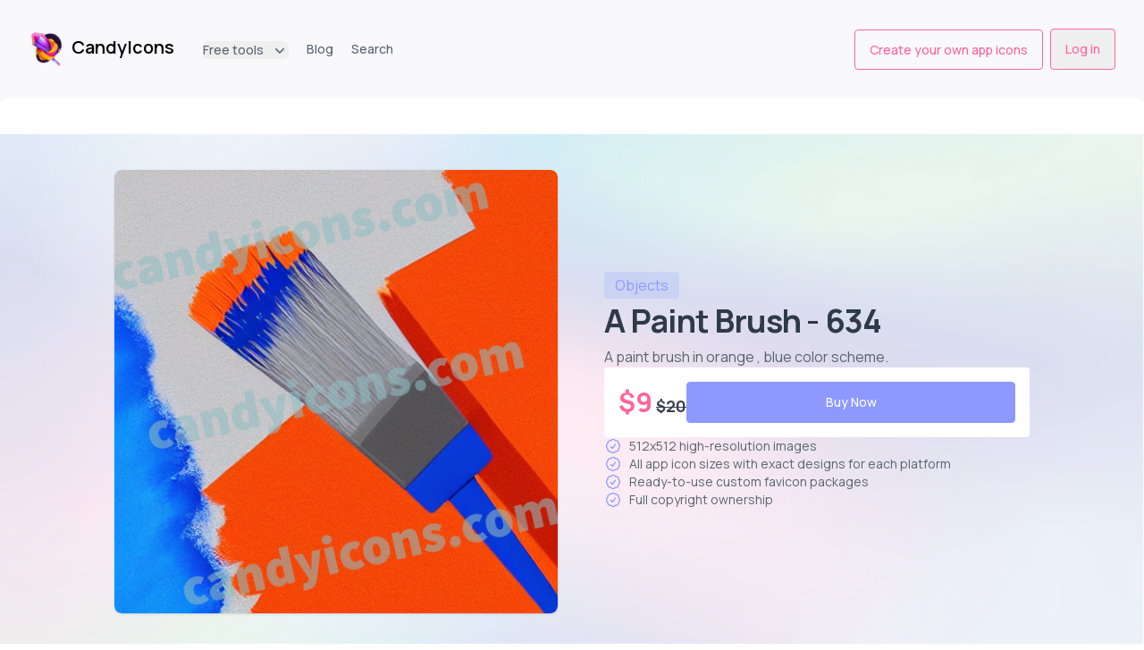

--- FILE ---
content_type: text/html; charset=utf-8
request_url: https://www.candyicons.com/items/634-a-paint-brush-in-orange-%2C-blue-color-scheme-ai-app-icon
body_size: 18896
content:
<!DOCTYPE html><html class="scroll-smooth"><head><meta charSet="utf-8" data-next-head=""/><meta name="viewport" content="width=device-width" data-next-head=""/><title data-next-head="">A paint brush - 634- CandyIcons</title><meta name="description" content="A paint brush in orange , blue color scheme - 634- CandyIcons" data-next-head=""/><meta property="og:type" content="website" data-next-head=""/><meta property="og:url" content="https://www.candyicons.com/" data-next-head=""/><meta property="og:description" content="A paint brush in orange , blue color scheme - 634- CandyIcons" data-next-head=""/><meta property="og:image" content="https://www.candyicons.com/logos/candyicons-poster.png" data-next-head=""/><meta property="twitter:card" content="summary_large_image" data-next-head=""/><meta property="twitter:url" content="https://www.candyicons.com/" data-next-head=""/><meta property="twitter:title" content="A paint brush - 634- CandyIcons" data-next-head=""/><meta property="twitter:description" content="A paint brush in orange , blue color scheme - 634- CandyIcons" data-next-head=""/><meta property="twitter:image" content="https://www.candyicons.com/logos/candyicons-poster.png" data-next-head=""/><link rel="preconnect" href="https://fonts.googleapis.com"/><link rel="preconnect" href="https://fonts.gstatic.com" crossorigin="true"/><link href="https://fonts.googleapis.com/css2?family=Manrope:wght@200;300;400;500;600;700;800&amp;display=swap" rel="stylesheet"/><link href="https://fonts.googleapis.com/css2?family=Secular+One&amp;display=swap" rel="stylesheet"/><link href="https://fonts.googleapis.com/css2?family=Pacifico&amp;display=swap" rel="stylesheet"/><meta name="description" content="CandyIcons offers thousands of unique and amazing app icons that have not yet appeared elsewhere—saving you time from complicated graphic design software. Full ownership: After purchasing the icon you love, you&#x27;ll have the full copyright to use it in any way, anywhere. Completely customizable: Get many ways to customize the look of your icon across platforms (macOS, Android, favicon...). Easy payment: No login required; pay per download to get exactly your desired icon."/><link rel="apple-touch-icon" sizes="152x152" href="/favicon/apple-icon-152x152.png"/><link rel="apple-touch-icon" sizes="180x180" href="/favicon/apple-icon-180x180.png"/><link rel="icon" type="image/png" sizes="192x192" href="/favicon/android-icon-192x192.png"/><link rel="icon" type="image/png" sizes="32x32" href="/favicon/favicon-32x32.png"/><link rel="icon" type="image/png" sizes="96x96" href="/favicon/favicon-96x96.png"/><link rel="icon" type="image/png" sizes="16x16" href="/favicon/favicon-16x16.png"/><link rel="manifest" href="/favicon/manifest.json"/><meta name="msapplication-TileColor" content="#ffffff"/><meta name="msapplication-TileImage" content="/favicon/ms-icon-144x144.png"/><meta name="theme-color" content="#ffffff"/><script>
            (function(w,r){w._rwq=r;w[r]=w[r]||function(){(w[r].q=w[r].q||[]).push(arguments)}})(window,'rewardful');</script><script async="" src="https://r.wdfl.co/rw.js" data-rewardful="bbdf1f"></script><script type="text/javascript" async="">
            (function(w,d,s,l,i){w[l]=w[l]||[];w[l].push({'gtm.start':
            new Date().getTime(),event:'gtm.js'});var f=d.getElementsByTagName(s)[0],
            j=d.createElement(s),dl=l!='dataLayer'?'&l='+l:'';j.async=true;j.src=
            'https://www.googletagmanager.com/gtm.js?id='+i+dl;f.parentNode.insertBefore(j,f);
            })(window,document,'script','dataLayer','GTM-MHNJ355')</script><link rel="preload" href="/_next/static/css/c3d6a1eddc9305fa.css" as="style"/><link rel="stylesheet" href="/_next/static/css/c3d6a1eddc9305fa.css" data-n-g=""/><noscript data-n-css=""></noscript><script defer="" nomodule="" src="/_next/static/chunks/polyfills-42372ed130431b0a.js"></script><script src="/_next/static/chunks/webpack-0bc224218bc87cc1.js" defer=""></script><script src="/_next/static/chunks/framework-b79f3600331ff313.js" defer=""></script><script src="/_next/static/chunks/main-76e0b999843c7d0c.js" defer=""></script><script src="/_next/static/chunks/pages/_app-7ffe3ef3ee5a2af9.js" defer=""></script><script src="/_next/static/chunks/902-9e51a1dea181b11f.js" defer=""></script><script src="/_next/static/chunks/157-d46da9b67ea0edbd.js" defer=""></script><script src="/_next/static/chunks/pages/items/%5BidAndSubject%5D-a6ec09ffce348e49.js" defer=""></script><script src="/_next/static/zlskzBCs0u13lRlREKFj-/_buildManifest.js" defer=""></script><script src="/_next/static/zlskzBCs0u13lRlREKFj-/_ssgManifest.js" defer=""></script></head><body><noscript><iframe src="https://www.googletagmanager.com/ns.html?id=GTM-MHNJ355" height="0" width="0" style="display:none;visibility:hidden"></iframe></noscript><div id="__next"><div class="overflow-auto min-h-screen bg-background"><header><div class="relative" data-headlessui-state=""><div class="mx-auto flex max-w-7xl items-center justify-between p-6 lg:justify-start lg:space-x-4 lg:space-x-10 lg:px-8 lg:py-8"><div class="flex justify-start"><a class="flex items-center" href="/"><span class="sr-only">CandyIcons</span><img class="h-8 w-auto sm:h-10 rounded-xl" src="/logos/lollipop-candy-icon-2.png" alt="Logo of CandyIcons.com"/><p class="pl-2 pr-4 font-semibold text-xl leading-none md:pb-1">CandyIcons</p></a></div><div class="-my-2 -mr-2 lg:hidden"><button class="inline-flex items-center justify-center rounded-md p-2 text-gray-400 hover:bg-gray-100 hover:text-gray-500 focus:outline-none focus:ring-2 focus:ring-inset focus:ring-pink-500" type="button" aria-expanded="false" data-headlessui-state=""><span class="sr-only">Open menu</span><svg xmlns="http://www.w3.org/2000/svg" fill="none" viewBox="0 0 24 24" stroke-width="1.5" stroke="currentColor" aria-hidden="true" data-slot="icon" class="h-6 w-6"><path stroke-linecap="round" stroke-linejoin="round" d="M3.75 6.75h16.5M3.75 12h16.5m-16.5 5.25h16.5"></path></svg></button></div><nav class="hidden space-x-4 lg:space-x-5 lg:flex items-center grow"><div class="relative" data-headlessui-state=""><button class="text-dark-500 group inline-flex items-center rounded-md  text-sm font-medium hover:text-dark-800 focus:outline-none focus:ring-2 focus:ring-primary focus:ring-offset-2" type="button" aria-expanded="false" data-headlessui-state=""><span class="whitespace-nowrap">Free tools</span><svg xmlns="http://www.w3.org/2000/svg" viewBox="0 0 20 20" fill="currentColor" aria-hidden="true" data-slot="icon" class="text-dark-500 ml-2 h-5 w-5 group-hover:text-dark-500"><path fill-rule="evenodd" d="M5.22 8.22a.75.75 0 0 1 1.06 0L10 11.94l3.72-3.72a.75.75 0 1 1 1.06 1.06l-4.25 4.25a.75.75 0 0 1-1.06 0L5.22 9.28a.75.75 0 0 1 0-1.06Z" clip-rule="evenodd"></path></svg></button></div><a class="text-sm font-medium text-dark-500 hover:text-dark-800" href="/blog">Blog</a><a class="text-sm font-medium text-dark-500 hover:text-dark-800" href="/search">Search</a></nav><div hidden="" style="position:fixed;top:1px;left:1px;width:1px;height:0;padding:0;margin:-1px;overflow:hidden;clip:rect(0, 0, 0, 0);white-space:nowrap;border-width:0;display:none"></div><div class="hidden lg:block"><a class="text-sm font-medium text-primary hover:bg-primary/5 border border-primary rounded px-4 py-3" href="/#generator">Create your own app icons</a></div><div class="hidden lg:block !ml-2"><button class="text-sm font-medium text-primary hover:bg-primary/5 border border-primary rounded px-4 py-3">Log in</button></div></div></div><div hidden="" style="position:fixed;top:1px;left:1px;width:1px;height:0;padding:0;margin:-1px;overflow:hidden;clip:rect(0, 0, 0, 0);white-space:nowrap;border-width:0;display:none"></div></header><main class="max-w-7xl mx-auto"><div class="bg-white sm:py-18 py-10 relative xl:rounded-lg"><div class="absolute inset-0 w-full h-full object-cover opacity-50 xl:rounded-lg"><img src="/bg/blog.png" alt="" class="w-full h-full"/></div><div class="relative mx-auto max-w-7xl px-6 lg:px-8 lg:my-8"><div class="mx-5 md:mx-24 mt-10 flex flex-col items-center justify-center  lg:grid lg:grid-cols-2 gap-8 text-gray-700 text-base"><div class="flex items-center w-60 md:w-80 lg:w-full overflow-hidden aspect-square relative rounded-lg shadow"><img src="https://images.candyicons.com/watermarked/waltwktmaupe04h8wvim5ex650impbcx.png" class="rounded-lg cursor-pointer" alt="a paint brush app icon - ai app icon generator - phone app icon - app icon aesthetic"/></div><div class="pl-0 lg:pl-5 mt-10 lg:mt-0 flex flex-col gap-4 items-center place-content-center h-full"><div class="text-center lg:text-left w-full"><div class="space-x-2"><a href="/collections/objects" class="capitalize text-base py-1 px-3  text-secondary bg-secondary/20 rounded  hover:text-secondary/90 hover:bg-secondary/30">objects</a></div><h1 id="a paint brush app icon - image ID 634 - objects app icons - null app icons - AI app icon generator - AI icon generator - AI generated icons" class="text-4xl font-bold leading-8 tracking-tight py-3 capitalize text-dark-800 text-left">a paint brush - 634</h1><div class="text-dark-500">A paint brush in orange , blue color scheme<!-- -->.</div></div><div class="flex bg-white w-full rounded p-4 items-center gap-4"><div class="grow-0"><div class="flex flex-col items-center justify-center  lg:items-start"><div class="flex flex-row space-x-1 items-end"><div class="text-primary font-bold text-3xl">$<!-- -->9</div><div class="text-dark line-through font-bold text-lg">$<!-- -->20</div></div><div class="mt-1 text-primary hidden">55<!-- -->% OFF</div></div></div><div class="grow"><div class=""><div class="text-center lg:text-left mb-2 hidden"><p class="text-lime-600">Available</p><p class="text-dark-500 text-xs">Get it now to enjoy your exclusive ownership of it!</p></div></div><div class="flex gap-2"><div class="w-full"><button class="flex w-full place-content-center items-center gap-2 text-sm font-medium text-white bg-secondary hover:bg-secondary/95 border border-secondary rounded px-4 py-3">Buy Now</button></div></div></div></div><section class="w-full flex flex-col gap-2"><div class="flex flex-row items-center"><svg xmlns="http://www.w3.org/2000/svg" fill="none" viewBox="0 0 24 24" stroke-width="1.5" stroke="currentColor" aria-hidden="true" data-slot="icon" class="w-5 h-5 text-secondary mr-2 flex-shrink-0"><path stroke-linecap="round" stroke-linejoin="round" d="M9 12.75 11.25 15 15 9.75M21 12c0 1.268-.63 2.39-1.593 3.068a3.745 3.745 0 0 1-1.043 3.296 3.745 3.745 0 0 1-3.296 1.043A3.745 3.745 0 0 1 12 21c-1.268 0-2.39-.63-3.068-1.593a3.746 3.746 0 0 1-3.296-1.043 3.745 3.745 0 0 1-1.043-3.296A3.745 3.745 0 0 1 3 12c0-1.268.63-2.39 1.593-3.068a3.745 3.745 0 0 1 1.043-3.296 3.746 3.746 0 0 1 3.296-1.043A3.746 3.746 0 0 1 12 3c1.268 0 2.39.63 3.068 1.593a3.746 3.746 0 0 1 3.296 1.043 3.746 3.746 0 0 1 1.043 3.296A3.745 3.745 0 0 1 21 12Z"></path></svg><p class="text-sm text-dark-500">512x512 high-resolution images</p></div><div class="flex flex-row items-center"><svg xmlns="http://www.w3.org/2000/svg" fill="none" viewBox="0 0 24 24" stroke-width="1.5" stroke="currentColor" aria-hidden="true" data-slot="icon" class="w-5 h-5 text-secondary mr-2 flex-shrink-0"><path stroke-linecap="round" stroke-linejoin="round" d="M9 12.75 11.25 15 15 9.75M21 12c0 1.268-.63 2.39-1.593 3.068a3.745 3.745 0 0 1-1.043 3.296 3.745 3.745 0 0 1-3.296 1.043A3.745 3.745 0 0 1 12 21c-1.268 0-2.39-.63-3.068-1.593a3.746 3.746 0 0 1-3.296-1.043 3.745 3.745 0 0 1-1.043-3.296A3.745 3.745 0 0 1 3 12c0-1.268.63-2.39 1.593-3.068a3.745 3.745 0 0 1 1.043-3.296 3.746 3.746 0 0 1 3.296-1.043A3.746 3.746 0 0 1 12 3c1.268 0 2.39.63 3.068 1.593a3.746 3.746 0 0 1 3.296 1.043 3.746 3.746 0 0 1 1.043 3.296A3.745 3.745 0 0 1 21 12Z"></path></svg><p class="text-sm text-dark-500">All app icon sizes with exact designs for each platform</p></div><div class="flex flex-row items-center"><svg xmlns="http://www.w3.org/2000/svg" fill="none" viewBox="0 0 24 24" stroke-width="1.5" stroke="currentColor" aria-hidden="true" data-slot="icon" class="w-5 h-5 text-secondary mr-2 flex-shrink-0"><path stroke-linecap="round" stroke-linejoin="round" d="M9 12.75 11.25 15 15 9.75M21 12c0 1.268-.63 2.39-1.593 3.068a3.745 3.745 0 0 1-1.043 3.296 3.745 3.745 0 0 1-3.296 1.043A3.745 3.745 0 0 1 12 21c-1.268 0-2.39-.63-3.068-1.593a3.746 3.746 0 0 1-3.296-1.043 3.745 3.745 0 0 1-1.043-3.296A3.745 3.745 0 0 1 3 12c0-1.268.63-2.39 1.593-3.068a3.745 3.745 0 0 1 1.043-3.296 3.746 3.746 0 0 1 3.296-1.043A3.746 3.746 0 0 1 12 3c1.268 0 2.39.63 3.068 1.593a3.746 3.746 0 0 1 3.296 1.043 3.746 3.746 0 0 1 1.043 3.296A3.745 3.745 0 0 1 21 12Z"></path></svg><p class="text-sm text-dark-500">Ready-to-use custom favicon packages</p></div><div class="flex flex-row items-center"><svg xmlns="http://www.w3.org/2000/svg" fill="none" viewBox="0 0 24 24" stroke-width="1.5" stroke="currentColor" aria-hidden="true" data-slot="icon" class="w-5 h-5 text-secondary mr-2 flex-shrink-0"><path stroke-linecap="round" stroke-linejoin="round" d="M9 12.75 11.25 15 15 9.75M21 12c0 1.268-.63 2.39-1.593 3.068a3.745 3.745 0 0 1-1.043 3.296 3.745 3.745 0 0 1-3.296 1.043A3.745 3.745 0 0 1 12 21c-1.268 0-2.39-.63-3.068-1.593a3.746 3.746 0 0 1-3.296-1.043 3.745 3.745 0 0 1-1.043-3.296A3.745 3.745 0 0 1 3 12c0-1.268.63-2.39 1.593-3.068a3.745 3.745 0 0 1 1.043-3.296 3.746 3.746 0 0 1 3.296-1.043A3.746 3.746 0 0 1 12 3c1.268 0 2.39.63 3.068 1.593a3.746 3.746 0 0 1 3.296 1.043 3.746 3.746 0 0 1 1.043 3.296A3.745 3.745 0 0 1 21 12Z"></path></svg><p class="text-sm text-dark-500">Full copyright ownership</p></div></section></div></div></div></div><section aria-labelledby="related-heading" class="mx-4 md:mx-24 flex flex-col items-center justify-center md:p-10 mt-10 text-dark cursor-default      "><div class="border-b-1 w-full "><div class="flex items-center justify-start"><div class="text-3xl font-extrabold leading-8 tracking-tight py-3 capitalize text-dark-800 text-left"><span>Product details</span></div></div></div><div class="mt-10 text-dark"><div class="grid grid-cols-1 lg:grid-cols-1/2 mb-10"><div class="pr-2 lg:pr-10"><p class="font-semibold">512x512 high-resolution image</p></div><div class="flex flex-col space-y-1 items-start"><div class="flex flex-row text-sm text-dark-500"><svg xmlns="http://www.w3.org/2000/svg" fill="none" viewBox="0 0 24 24" stroke-width="1.5" stroke="currentColor" aria-hidden="true" data-slot="icon" class="h-4 w-4 stroke-primary shrink-0 mr-1 mt-0.5"><path stroke-linecap="round" stroke-linejoin="round" d="m4.5 12.75 6 6 9-13.5"></path></svg><span>This icon&#x27;s original image has a maximum resolution of 512x512 pixels, making it highly detailed and beautiful.</span></div></div></div><div class="grid grid-cols-1 lg:grid-cols-1/2 mb-10"><div class="pr-2 lg:pr-10"><p class="font-semibold">All app icon sizes with exact designs for macOS and iOS</p></div><div class="flex flex-col space-y-1 items-start"><div class="flex flex-row text-sm text-dark-500"><svg xmlns="http://www.w3.org/2000/svg" fill="none" viewBox="0 0 24 24" stroke-width="1.5" stroke="currentColor" aria-hidden="true" data-slot="icon" class="h-4 w-4 stroke-primary shrink-0 mr-1 mt-0.5"><path stroke-linecap="round" stroke-linejoin="round" d="m4.5 12.75 6 6 9-13.5"></path></svg><span>A comprehensive range of app icon sizes for both macOS and iOS.</span></div><div class="flex flex-row text-sm text-dark-500"><svg xmlns="http://www.w3.org/2000/svg" fill="none" viewBox="0 0 24 24" stroke-width="1.5" stroke="currentColor" aria-hidden="true" data-slot="icon" class="h-4 w-4 stroke-primary shrink-0 mr-1 mt-0.5"><path stroke-linecap="round" stroke-linejoin="round" d="m4.5 12.75 6 6 9-13.5"></path></svg><span>Creating a beautiful and cohesive user experience, always in line with Apple design guidelines.</span></div><div class="flex items-center justify-center"><div class="w-60 md:w-80 xl:w-395 2xl:w-400 flex flex-col items-center justify-center mt-3"><p class="mb-2 ">Apple Design Guidelines</p><div class="flex space-x-3"><img src="/utils/App Icon Grid 1024x1024.png" class="aspect-square w-20 h-20"/><div class="relative"><img src="https://images.candyicons.com/watermarked/waltwktmaupe04h8wvim5ex650impbcx.png" class=" rounded-ios-small p-14px md:p-22px w-60 md:rounded-ios aspect-square"/><img src="/utils/App Icon Grid 1024x1024.png" class="absolute top-0 opacity-70 w-60"/></div></div></div></div></div></div><div class="grid grid-cols-1 lg:grid-cols-1/2 mb-10"><div class="pr-2 lg:pr-10"><p class="font-semibold">Ready-to-use custom favicon packages</p></div><div class="flex flex-col space-y-1 items-start"><div class="flex flex-row text-sm text-dark-500"><svg xmlns="http://www.w3.org/2000/svg" fill="none" viewBox="0 0 24 24" stroke-width="1.5" stroke="currentColor" aria-hidden="true" data-slot="icon" class="h-4 w-4 stroke-primary shrink-0 mr-1 mt-0.5"><path stroke-linecap="round" stroke-linejoin="round" d="m4.5 12.75 6 6 9-13.5"></path></svg><span>Multiple styles for you to choose from.</span></div><div class="flex flex-row text-sm text-dark-500"><svg xmlns="http://www.w3.org/2000/svg" fill="none" viewBox="0 0 24 24" stroke-width="1.5" stroke="currentColor" aria-hidden="true" data-slot="icon" class="h-4 w-4 stroke-primary shrink-0 mr-1 mt-0.5"><path stroke-linecap="round" stroke-linejoin="round" d="m4.5 12.75 6 6 9-13.5"></path></svg><span>Available images with all the necessary sizes for your website.</span></div><div class="flex flex-col items-center justify-center space-y-5"><div class="flex flex-row "><div><p class="text-center mt-5 capitalize mb-1">square</p><div class="flex flex-row flex-shrink-0 "><img src="https://images.candyicons.com/displayed/enubz62plmaas4lyka52ibpuagdodros.png" class="w-16 aspect-square shadow-lg shadow-gray-400 mx-2"/></div></div><div><p class="text-center mt-5 capitalize mb-1">circular</p><div class="flex flex-row flex-shrink-0 "><img src="https://images.candyicons.com/displayed/enubz62plmaas4lyka52ibpuagdodros.png" class="w-16 rounded-full aspect-square shadow-lg shadow-gray-400 mx-2"/></div></div><div><p class="text-center mt-5 capitalize mb-1">rounded</p><div class="flex flex-row flex-shrink-0 "><img src="https://images.candyicons.com/displayed/enubz62plmaas4lyka52ibpuagdodros.png" class="w-16 rounded-xl aspect-square shadow-lg shadow-gray-400 mx-2"/></div></div></div><div class="flex items-center justify-center flex-col md:block"><div class="w-fit "><div class="desktop-layout"><div class="desktop"><div class="desktop-1"><img src="/utils/chrome-left-light-2x.png" class="desktop-img"/><div class="desktop-div"><div class="desktop-div-1"><div class="desktop-div-1-div"></div><img src="https://images.candyicons.com/displayed/enubz62plmaas4lyka52ibpuagdodros.png" class="desktop-div-1-img  rounded-md"/></div></div></div><div class="desktop-2"><img class="desktop-2-img" src="/utils/chrome-right-light-2x.png"/></div><div class="desktop-3"><span class="desktop-3-div">My Website - The World&amp;aposs Most Powerful...</span></div></div></div></div><div class="max-w-xs rounded-xl overflow-hidden p-2 md:p-5 shadow-lg mt-5 border"><img src="../utils/favicon-generator-extract-demo.png"/></div></div></div></div></div><div class="grid grid-cols-1 lg:grid-cols-1/2 mb-10"><div class="pr-2 lg:pr-10"><p class="font-semibold">Full copyright ownership</p></div><div class="flex flex-col space-y-1 items-start"><div class="flex flex-row text-sm text-dark-500"><svg xmlns="http://www.w3.org/2000/svg" fill="none" viewBox="0 0 24 24" stroke-width="1.5" stroke="currentColor" aria-hidden="true" data-slot="icon" class="h-4 w-4 stroke-primary shrink-0 mr-1 mt-0.5"><path stroke-linecap="round" stroke-linejoin="round" d="m4.5 12.75 6 6 9-13.5"></path></svg><span>No one can buy or use your purchased icon.</span></div><div class="flex flex-row text-sm text-dark-500"><svg xmlns="http://www.w3.org/2000/svg" fill="none" viewBox="0 0 24 24" stroke-width="1.5" stroke="currentColor" aria-hidden="true" data-slot="icon" class="h-4 w-4 stroke-primary shrink-0 mr-1 mt-0.5"><path stroke-linecap="round" stroke-linejoin="round" d="m4.5 12.75 6 6 9-13.5"></path></svg><span>Utilize and modify the icon according to your preferences.</span></div><div class="flex flex-row text-sm text-dark-500"><svg xmlns="http://www.w3.org/2000/svg" fill="none" viewBox="0 0 24 24" stroke-width="1.5" stroke="currentColor" aria-hidden="true" data-slot="icon" class="h-4 w-4 stroke-primary shrink-0 mr-1 mt-0.5"><path stroke-linecap="round" stroke-linejoin="round" d="m4.5 12.75 6 6 9-13.5"></path></svg><span>Resell and redistribute.</span></div></div></div></div></section><div class="flex flex-col md:mx-24 p-4 md:p-10"><div class="relative"><div class="absolute -top-7 -left-1.5"><div class="text-[6rem] leading-none font-extrabold text-shadow-xs text-background opacity-60">Related</div></div><div class="flex flex-col relative"><div class="font-medium text-xs">There&#x27;s more...</div><div class="text-3xl font-extrabold leading-8 tracking-tight py-3 text-dark-800 text-left"><span>You may also like</span></div></div></div><div class="flex flex-grow-0 flex-row flex-wrap justify-start gap-3 mt-8"><div class="w-20 h-20"><a href="/items/4388-a-minimalist-cup-of-hot-tea--in-terra-cotta-color-and-sky-blue-color-and-glossy-gold-color-and-peach-color-color-scheme-ai-app-icon" id="4388-a-minimalist-cup-of-hot-tea-" class="w-full"><div class="relative transition ease-in-out hover:-translate-y-2 duration-300 rounded overflow-hidden shadow-md bg-white hover:shadow-primary"><img src="https://images.candyicons.com/displayed/en-ad7d956e-e275-44c6-b965-8852aef7c4a5.png" class="rounded w-full aspect-square" title="A minimalist cup of hot tea " alt="A minimalist cup of hot tea  app icon - ai app icon generator - app icon aesthetic - app icons"/></div></a></div><div class="w-20 h-20"><a href="/items/5829-a-playful%2C-cartoon-style-paper-airplane--in-orchid-pink-color-and-burnished-bronze-color-and-seafoam-green-color-and-aquamarine-color-color-scheme-ai-app-icon" id="5829-a-playful,-cartoon-style-paper-airplane-" class="w-full"><div class="relative transition ease-in-out hover:-translate-y-2 duration-300 rounded overflow-hidden shadow-md bg-white hover:shadow-primary"><img src="https://images.candyicons.com/displayed/en-b53bae6b-8a66-41ab-9e1f-5c081356e246.png" class="rounded w-full aspect-square" title="A playful, cartoon-style paper airplane " alt="A playful, cartoon-style paper airplane  app icon - ai app icon generator - app icon aesthetic - app icons"/></div></a></div><div class="w-20 h-20"><a href="/items/6133-a-minimalist-pencil-eraser--in-blush-color-and-green-color-and-red-color-and-burnt-sienna-color-color-scheme-ai-app-icon" id="6133-a-minimalist-pencil-eraser-" class="w-full"><div class="relative transition ease-in-out hover:-translate-y-2 duration-300 rounded overflow-hidden shadow-md bg-white hover:shadow-primary"><img src="https://images.candyicons.com/displayed/en-1800d8f7-75d1-4d31-96ec-acf42dc004ff.png" class="rounded w-full aspect-square" title="A minimalist pencil eraser " alt="A minimalist pencil eraser  app icon - ai app icon generator - app icon aesthetic - app icons"/></div></a></div><div class="w-20 h-20"><a href="/items/4616-a-fun%2C-cartoon-style-beach-ball--in-lime-color-and-bright-silver-color-and-forest-green-color-and-sepia-color-color-scheme-ai-app-icon" id="4616-a-fun,-cartoon-style-beach-ball-" class="w-full"><div class="relative transition ease-in-out hover:-translate-y-2 duration-300 rounded overflow-hidden shadow-md bg-white hover:shadow-primary"><img src="https://images.candyicons.com/displayed/en-7debe998-472e-487f-a041-cf244fa1f33d.png" class="rounded w-full aspect-square" title="A fun, cartoon-style beach ball " alt="A fun, cartoon-style beach ball  app icon - ai app icon generator - app icon aesthetic - app icons"/></div></a></div><div class="w-20 h-20"><a href="/items/5233-a-playful%2C-cartoon-style-hot-air-balloon--in-gold-color-and-olive-color-and-misty-gray-color-and-seafoam-green-color-color-scheme-ai-app-icon" id="5233-a-playful,-cartoon-style-hot-air-balloon-" class="w-full"><div class="relative transition ease-in-out hover:-translate-y-2 duration-300 rounded overflow-hidden shadow-md bg-white hover:shadow-primary"><img src="https://images.candyicons.com/displayed/en-a894939b-96c1-4ed4-9025-a2bce29a76e0.png" class="rounded w-full aspect-square" title="A playful, cartoon-style hot air balloon " alt="A playful, cartoon-style hot air balloon  app icon - ai app icon generator - app icon aesthetic - app icons"/></div></a></div><div class="w-20 h-20"><a href="/items/1755-fridge-in-apricot-%2C-jade-green-%2C-spearmint-%2C-ghost-white-color-scheme-ai-app-icon" id="1755-fridge" class="w-full"><div class="relative transition ease-in-out hover:-translate-y-2 duration-300 rounded overflow-hidden shadow-md bg-white hover:shadow-primary"><img src="https://images.candyicons.com/displayed/en-64b73a8d-b5be-4984-b4e4-915e3bd42b07.png" class="rounded w-full aspect-square" title="fridge" alt="fridge app icon - ai app icon generator - app icon aesthetic - app icons"/></div></a></div><div class="w-20 h-20"><a href="/items/6399-a-minimalist-shopping-bag-in-mustard-color-and-slate-gray-color-and-glossy-gold-color-and-melon-color-color-scheme-ai-app-icon" id="6399-a-minimalist-shopping-bag" class="w-full"><div class="relative transition ease-in-out hover:-translate-y-2 duration-300 rounded overflow-hidden shadow-md bg-white hover:shadow-primary"><img src="https://images.candyicons.com/displayed/en-9265e79b-feda-4ba4-a7a7-dd781ec7c5ad.png" class="rounded w-full aspect-square" title="A minimalist shopping bag" alt="A minimalist shopping bag app icon - ai app icon generator - app icon aesthetic - app icons"/></div></a></div><div class="w-20 h-20"><a href="/items/8334-a-minimalist-lightbulb--in-coral-color-and-baby-pink-color-and-goldenrod-color-and-pink-color-color-scheme-ai-app-icon" id="8334-a-minimalist-lightbulb-" class="w-full"><div class="relative transition ease-in-out hover:-translate-y-2 duration-300 rounded overflow-hidden shadow-md bg-white hover:shadow-primary"><img src="https://images.candyicons.com/displayed/en-0f694181-cbea-4894-8715-67654d4e7499.png" class="rounded w-full aspect-square" title="A minimalist lightbulb " alt="A minimalist lightbulb  app icon - ai app icon generator - app icon aesthetic - app icons"/></div></a></div><div class="w-20 h-20"><a href="/items/4146-a-girl-meditating-in-black-and-white-color-scheme-ai-app-icon" id="4146-a-girl-meditating" class="w-full"><div class="relative transition ease-in-out hover:-translate-y-2 duration-300 rounded overflow-hidden shadow-md bg-white hover:shadow-primary"><img src="https://images.candyicons.com/displayed/en-23ef0598-500f-4498-8814-887bc1abf058.png" class="rounded w-full aspect-square" title="a girl meditating" alt="a girl meditating app icon - ai app icon generator - app icon aesthetic - app icons"/></div></a></div><div class="w-20 h-20"><a href="/items/6512-a-minimalist-alarm-clock--in-olive-green-color-and-olive-green-color-and-amber-color-and-lime-green-color-color-scheme-ai-app-icon" id="6512-a-minimalist-alarm-clock-" class="w-full"><div class="relative transition ease-in-out hover:-translate-y-2 duration-300 rounded overflow-hidden shadow-md bg-white hover:shadow-primary"><img src="https://images.candyicons.com/displayed/en-6aaf67f2-ae55-41bd-a40e-08a8a17fe049.png" class="rounded w-full aspect-square" title="A minimalist alarm clock " alt="A minimalist alarm clock  app icon - ai app icon generator - app icon aesthetic - app icons"/></div></a></div><div class="w-20 h-20"><a href="/items/6715-a-minimalist-calendar--in-misty-gray-color-and-wine-color-and-taupe-color-and-burgundy-color-color-scheme-ai-app-icon" id="6715-a-minimalist-calendar-" class="w-full"><div class="relative transition ease-in-out hover:-translate-y-2 duration-300 rounded overflow-hidden shadow-md bg-white hover:shadow-primary"><img src="https://images.candyicons.com/displayed/en-3ee103ad-182c-4737-9d73-2f01356b2db3.png" class="rounded w-full aspect-square" title="A minimalist calendar " alt="A minimalist calendar  app icon - ai app icon generator - app icon aesthetic - app icons"/></div></a></div><div class="w-20 h-20"><a href="/items/1433-a-Circular-dart-in-peach-puff-%2C-olive-drab-%2C-scarlet-color-scheme-ai-app-icon" id="1433-a-circular-dart" class="w-full"><div class="relative transition ease-in-out hover:-translate-y-2 duration-300 rounded overflow-hidden shadow-md bg-white hover:shadow-primary"><img src="https://images.candyicons.com/displayed/en-c283a4f9-dd17-4c18-8a35-931896188d3c.png" class="rounded w-full aspect-square" title="a Circular dart" alt="a Circular dart app icon - ai app icon generator - app icon aesthetic - app icons"/></div></a></div><div class="w-20 h-20"><a href="/items/5179-an-elegant%2C-minimalist-pen--in-tangerine-orange-color-and-lavender-color-and-beige-gray-color-and-amethyst-color-color-scheme-ai-app-icon" id="5179-an-elegant,-minimalist-pen-" class="w-full"><div class="relative transition ease-in-out hover:-translate-y-2 duration-300 rounded overflow-hidden shadow-md bg-white hover:shadow-primary"><img src="https://images.candyicons.com/displayed/en-1f8313cf-ca8e-4236-b84c-cd3f7ac8041a.png" class="rounded w-full aspect-square" title="An elegant, minimalist pen " alt="An elegant, minimalist pen  app icon - ai app icon generator - app icon aesthetic - app icons"/></div></a></div><div class="w-20 h-20"><a href="/items/5782-a-minimalist-hourglass-in-emerald-color-and-black-color-and-metallic-black-color-and-olive-color-color-scheme-ai-app-icon" id="5782-a-minimalist-hourglass" class="w-full"><div class="relative transition ease-in-out hover:-translate-y-2 duration-300 rounded overflow-hidden shadow-md bg-white hover:shadow-primary"><img src="https://images.candyicons.com/displayed/en-1d73e743-f4e4-4a09-a048-d251c97c3361.png" class="rounded w-full aspect-square" title="A minimalist hourglass" alt="A minimalist hourglass app icon - ai app icon generator - app icon aesthetic - app icons"/></div></a></div><div class="w-20 h-20"><a href="/items/4495-a-playful-treehouse-in-emerald-color-and-blush-color-and-purple-color-and-sea-green-color-color-scheme-ai-app-icon" id="4495-a-playful-treehouse" class="w-full"><div class="relative transition ease-in-out hover:-translate-y-2 duration-300 rounded overflow-hidden shadow-md bg-white hover:shadow-primary"><img src="https://images.candyicons.com/displayed/en-f4587231-11ab-4461-a861-4efb06bbea6c.png" class="rounded w-full aspect-square" title="A playful treehouse" alt="A playful treehouse app icon - ai app icon generator - app icon aesthetic - app icons"/></div></a></div><div class="w-20 h-20"><a href="/items/2112-a-rocket-in-dark-orange-%2C-blue-grey-%2C-khaki-%2C-tomato-color-scheme-ai-app-icon" id="2112-a-rocket" class="w-full"><div class="relative transition ease-in-out hover:-translate-y-2 duration-300 rounded overflow-hidden shadow-md bg-white hover:shadow-primary"><img src="https://images.candyicons.com/displayed/en-5f4ed826-4ec2-4198-9ac7-a05bd7676e71.png" class="rounded w-full aspect-square" title="a rocket" alt="a rocket app icon - ai app icon generator - app icon aesthetic - app icons"/></div></a></div><div class="w-20 h-20"><a href="/items/869-a-wheel-in-pale-turquoise-%2C-turquoise-%2C-lilac-color-scheme-ai-app-icon" id="869-a-wheel" class="w-full"><div class="relative transition ease-in-out hover:-translate-y-2 duration-300 rounded overflow-hidden shadow-md bg-white hover:shadow-primary"><img src="https://images.candyicons.com/displayed/en1i7fksvnin4zsiu9u15rtslz13a9ji.png" class="rounded w-full aspect-square" title="a wheel" alt="a wheel app icon - ai app icon generator - app icon aesthetic - app icons"/></div></a></div><div class="w-20 h-20"><a href="/items/3815-a-beach-umbrella-in--color-scheme-ai-app-icon" id="3815-a-beach-umbrella" class="w-full"><div class="relative transition ease-in-out hover:-translate-y-2 duration-300 rounded overflow-hidden shadow-md bg-white hover:shadow-primary"><img src="https://images.candyicons.com/displayed/en-62879b46-0b52-4c8a-a32e-c79c7c5b31f0.png" class="rounded w-full aspect-square" title="a beach umbrella" alt="a beach umbrella app icon - ai app icon generator - app icon aesthetic - app icons"/></div></a></div><div class="w-20 h-20"><a href="/items/7493-a-minimalist-power-button-with-on-and-off-states--in-hot-pink-color-and-bronze-color-and-wine-color-and-warm-grey-color-color-scheme-ai-app-icon" id="7493-a-minimalist-power-button-with-on-and-off-states-" class="w-full"><div class="relative transition ease-in-out hover:-translate-y-2 duration-300 rounded overflow-hidden shadow-md bg-white hover:shadow-primary"><img src="https://images.candyicons.com/displayed/en-070fea78-4437-4fdb-9460-a6366fd0b8ff.png" class="rounded w-full aspect-square" title="A minimalist power button with on and off states " alt="A minimalist power button with on and off states  app icon - ai app icon generator - app icon aesthetic - app icons"/></div></a></div><div class="w-20 h-20"><a href="/items/7895-a-minimalist-shopping-bag-with-handles--in-sea-green-color-and-sea-green-color-and-pink-color-and-lilac-color-color-scheme-ai-app-icon" id="7895-a-minimalist-shopping-bag-with-handles-" class="w-full"><div class="relative transition ease-in-out hover:-translate-y-2 duration-300 rounded overflow-hidden shadow-md bg-white hover:shadow-primary"><img src="https://images.candyicons.com/displayed/en-053adbcb-b09c-4ed8-b338-bffb764ac7c5.png" class="rounded w-full aspect-square" title="A minimalist shopping bag with handles " alt="A minimalist shopping bag with handles  app icon - ai app icon generator - app icon aesthetic - app icons"/></div></a></div><div class="w-20 h-20"><a href="/items/3316-a-champagne-glass-in-chartreuse-color-and-red-orange-color-and-orange-yellow-color-and-gray-color-color-scheme-ai-app-icon" id="3316-a-champagne-glass" class="w-full"><div class="relative transition ease-in-out hover:-translate-y-2 duration-300 rounded overflow-hidden shadow-md bg-white hover:shadow-primary"><img src="https://images.candyicons.com/displayed/en-4f1d8b44-93dd-4847-b99d-d95979a4cacb.png" class="rounded w-full aspect-square" title="a champagne glass" alt="a champagne glass app icon - ai app icon generator - app icon aesthetic - app icons"/></div></a></div><div class="w-20 h-20"><a href="/items/5221-a-sleek%2C-minimalist-keyboard--in-pearl-color-and-gunmetal-color-and-charcoal-color-and-cherry-color-color-scheme-ai-app-icon" id="5221-a-sleek,-minimalist-keyboard-" class="w-full"><div class="relative transition ease-in-out hover:-translate-y-2 duration-300 rounded overflow-hidden shadow-md bg-white hover:shadow-primary"><img src="https://images.candyicons.com/displayed/en-14915f12-7a86-41c8-a0f1-dee596b83c44.png" class="rounded w-full aspect-square" title="A sleek, minimalist keyboard " alt="A sleek, minimalist keyboard  app icon - ai app icon generator - app icon aesthetic - app icons"/></div></a></div><div class="w-20 h-20"><a href="/items/828-a-rocket-in-royal-blue-%2C-lily-%2C-blue-color-scheme-ai-app-icon" id="828-a-rocket" class="w-full"><div class="relative transition ease-in-out hover:-translate-y-2 duration-300 rounded overflow-hidden shadow-md bg-white hover:shadow-primary"><img src="https://images.candyicons.com/displayed/enob94p4kqznci4q1oqpsym7z2gpdcxa.png" class="rounded w-full aspect-square" title="a rocket" alt="a rocket app icon - ai app icon generator - app icon aesthetic - app icons"/></div></a></div><div class="w-20 h-20"><a href="/items/7584-a-minimalist-checkmark-icon--in-red-color-and-orchid-color-and-moss-color-and-forest-green-color-color-scheme-ai-app-icon" id="7584-a-minimalist-checkmark-icon-" class="w-full"><div class="relative transition ease-in-out hover:-translate-y-2 duration-300 rounded overflow-hidden shadow-md bg-white hover:shadow-primary"><img src="https://images.candyicons.com/displayed/en-d04daa64-f44a-422d-bf2f-04e51218c740.png" class="rounded w-full aspect-square" title="A minimalist checkmark icon " alt="A minimalist checkmark icon  app icon - ai app icon generator - app icon aesthetic - app icons"/></div></a></div><div class="w-20 h-20"><a href="/items/6388-a-minimalist-globe-with-pins-in-silver-color-and-plum-color-and-gunmetal-color-and-beige-color-color-scheme-ai-app-icon" id="6388-a-minimalist-globe-with-pins" class="w-full"><div class="relative transition ease-in-out hover:-translate-y-2 duration-300 rounded overflow-hidden shadow-md bg-white hover:shadow-primary"><img src="https://images.candyicons.com/displayed/en-b9180b4d-880e-4089-8a5b-99f6fc531ae0.png" class="rounded w-full aspect-square" title="A minimalist globe with pins" alt="A minimalist globe with pins app icon - ai app icon generator - app icon aesthetic - app icons"/></div></a></div><div class="w-20 h-20"><a href="/items/2544-a-battery-in-bisque-%2C-light-sky-blue-%2C-serenity-%2C-golden-yellow-color-scheme-ai-app-icon" id="2544-a-battery" class="w-full"><div class="relative transition ease-in-out hover:-translate-y-2 duration-300 rounded overflow-hidden shadow-md bg-white hover:shadow-primary"><img src="https://images.candyicons.com/displayed/en-9febbb5c-f20d-49ac-a4ed-9b848656204c.png" class="rounded w-full aspect-square" title="a battery" alt="a battery app icon - ai app icon generator - app icon aesthetic - app icons"/></div></a></div><div class="w-20 h-20"><a href="/items/3382-a-light-bulb-with-puzzle-pieces-inside-in-colorful-color-scheme-ai-app-icon" id="3382-a-light-bulb-with-puzzle-pieces-inside" class="w-full"><div class="relative transition ease-in-out hover:-translate-y-2 duration-300 rounded overflow-hidden shadow-md bg-white hover:shadow-primary"><img src="https://images.candyicons.com/displayed/en-24c3a4cb-21e7-415b-8964-1fe60f3676c5.png" class="rounded w-full aspect-square" title="a light bulb with puzzle pieces inside" alt="a light bulb with puzzle pieces inside app icon - ai app icon generator - app icon aesthetic - app icons"/></div></a></div><div class="w-20 h-20"><a href="/items/7432-a-minimalist-umbrella-icon--in-cobalt-color-and-lavender-blue-color-and-tangerine-color-and-emerald-green-color-color-scheme-ai-app-icon" id="7432-a-minimalist-umbrella-icon-" class="w-full"><div class="relative transition ease-in-out hover:-translate-y-2 duration-300 rounded overflow-hidden shadow-md bg-white hover:shadow-primary"><img src="https://images.candyicons.com/displayed/en-1d8387ff-132b-4dc1-a6e3-85c29df2daac.png" class="rounded w-full aspect-square" title="A minimalist umbrella icon " alt="A minimalist umbrella icon  app icon - ai app icon generator - app icon aesthetic - app icons"/></div></a></div><div class="w-20 h-20"><a href="/items/3490-a-bicycle-in-pastel-brown-color-and-dark-yellow-color-and-green-color-and-bright-blue-color-color-scheme-ai-app-icon" id="3490-a-bicycle" class="w-full"><div class="relative transition ease-in-out hover:-translate-y-2 duration-300 rounded overflow-hidden shadow-md bg-white hover:shadow-primary"><img src="https://images.candyicons.com/displayed/en-31c73cd7-5cd8-4204-a903-9972a283bf93.png" class="rounded w-full aspect-square" title="a bicycle" alt="a bicycle app icon - ai app icon generator - app icon aesthetic - app icons"/></div></a></div><div class="w-20 h-20"><a href="/items/8256-a-stylized-bookshelf-in-ruby-color-and-green-color-and-sky-blue-color-and-cream-beige-color-color-scheme-ai-app-icon" id="8256-a-stylized-bookshelf" class="w-full"><div class="relative transition ease-in-out hover:-translate-y-2 duration-300 rounded overflow-hidden shadow-md bg-white hover:shadow-primary"><img src="https://images.candyicons.com/displayed/en-468433c0-0c22-4ed0-ae7b-afae67b3fcf7.png" class="rounded w-full aspect-square" title="A stylized bookshelf" alt="A stylized bookshelf app icon - ai app icon generator - app icon aesthetic - app icons"/></div></a></div><div class="w-20 h-20"><a href="/items/2880-a-frame-of-a-mountain-landscape-in-red-color-and-baby-blue-color-and-lime-color-and-green-color-color-scheme-ai-app-icon" id="2880-a-frame-of-a-mountain-landscape" class="w-full"><div class="relative transition ease-in-out hover:-translate-y-2 duration-300 rounded overflow-hidden shadow-md bg-white hover:shadow-primary"><img src="https://images.candyicons.com/displayed/en-310f8a1a-2d6f-4afb-b0be-974b3391c7a9.png" class="rounded w-full aspect-square" title="a frame of a mountain landscape" alt="a frame of a mountain landscape app icon - ai app icon generator - app icon aesthetic - app icons"/></div></a></div><div class="w-20 h-20"><a href="/items/5776-a-minimalist-shopping-bag-in-vermilion-color-and-cyan-color-and-pearl-color-and-sky-blue-color-color-scheme-ai-app-icon" id="5776-a-minimalist-shopping-bag" class="w-full"><div class="relative transition ease-in-out hover:-translate-y-2 duration-300 rounded overflow-hidden shadow-md bg-white hover:shadow-primary"><img src="https://images.candyicons.com/displayed/en-9a87b75f-64e6-4801-802e-b040a6ed7c69.png" class="rounded w-full aspect-square" title="A minimalist shopping bag" alt="A minimalist shopping bag app icon - ai app icon generator - app icon aesthetic - app icons"/></div></a></div><div class="w-20 h-20"><a href="/items/2969-a-tag-in-mint-green-color-and-salmon-color-and-steel-blue-color-and-peach-color-color-scheme-ai-app-icon" id="2969-a-tag" class="w-full"><div class="relative transition ease-in-out hover:-translate-y-2 duration-300 rounded overflow-hidden shadow-md bg-white hover:shadow-primary"><img src="https://images.candyicons.com/displayed/en-6f6f21e2-e7b2-42e5-b7ee-0fd72b8c180e.png" class="rounded w-full aspect-square" title="a tag" alt="a tag app icon - ai app icon generator - app icon aesthetic - app icons"/></div></a></div><div class="w-20 h-20"><a href="/items/7009-a-stylized-airplane-ticket-in-fuchsia-color-and-sepia-color-and-ruby-color-and-brass-color-color-scheme-ai-app-icon" id="7009-a-stylized-airplane-ticket" class="w-full"><div class="relative transition ease-in-out hover:-translate-y-2 duration-300 rounded overflow-hidden shadow-md bg-white hover:shadow-primary"><img src="https://images.candyicons.com/displayed/en-9556c34d-33b1-44d4-a52a-0bf5b3aab051.png" class="rounded w-full aspect-square" title="A stylized airplane ticket" alt="A stylized airplane ticket app icon - ai app icon generator - app icon aesthetic - app icons"/></div></a></div><div class="w-20 h-20"><a href="/items/2929-a-paper-contract-with-hand-shaking-in-colorful-color-scheme-ai-app-icon" id="2929-a-paper-contract-with-hand-shaking" class="w-full"><div class="relative transition ease-in-out hover:-translate-y-2 duration-300 rounded overflow-hidden shadow-md bg-white hover:shadow-primary"><img src="https://images.candyicons.com/displayed/en-ca587863-4aa2-4e30-8c4d-7dd007fb2583.png" class="rounded w-full aspect-square" title="a paper contract with hand shaking" alt="a paper contract with hand shaking app icon - ai app icon generator - app icon aesthetic - app icons"/></div></a></div><div class="w-20 h-20"><a href="/items/8654-a-minimalist-pencil-eraser--in-azure-color-and-emerald-green-color-and-pearl-color-and-white-color-color-scheme-ai-app-icon" id="8654-a-minimalist-pencil-eraser-" class="w-full"><div class="relative transition ease-in-out hover:-translate-y-2 duration-300 rounded overflow-hidden shadow-md bg-white hover:shadow-primary"><img src="https://images.candyicons.com/displayed/en-e69ffcec-bbb9-4ff0-a9b0-ce00ed7ca251.png" class="rounded w-full aspect-square" title="A minimalist pencil eraser " alt="A minimalist pencil eraser  app icon - ai app icon generator - app icon aesthetic - app icons"/></div></a></div><div class="w-20 h-20"><a href="/items/6991-a-friendly-robot-in-saffron-color-and-raspberry-color-and-amethyst-color-and-tan-color-color-scheme-ai-app-icon" id="6991-a-friendly-robot" class="w-full"><div class="relative transition ease-in-out hover:-translate-y-2 duration-300 rounded overflow-hidden shadow-md bg-white hover:shadow-primary"><img src="https://images.candyicons.com/displayed/en-144c8cb9-43f7-4bd1-b6f5-1458d8711d2b.png" class="rounded w-full aspect-square" title="A friendly robot" alt="A friendly robot app icon - ai app icon generator - app icon aesthetic - app icons"/></div></a></div><div class="w-20 h-20"><a href="/items/3278-a-paw-print-in-olive-color-and-red-color-and-turquoise-color-and-mint-green-color-color-scheme-ai-app-icon" id="3278-a-paw-print" class="w-full"><div class="relative transition ease-in-out hover:-translate-y-2 duration-300 rounded overflow-hidden shadow-md bg-white hover:shadow-primary"><img src="https://images.candyicons.com/displayed/en-87daf7aa-bfb8-4a22-b0dd-70a297527f4b.png" class="rounded w-full aspect-square" title="a paw print" alt="a paw print app icon - ai app icon generator - app icon aesthetic - app icons"/></div></a></div><div class="w-20 h-20"><a href="/items/7683-a-minimalist-ruler--in-steel-blue-color-and-metallic-black-color-and-ecru-color-and-moss-color-color-scheme-ai-app-icon" id="7683-a-minimalist-ruler-" class="w-full"><div class="relative transition ease-in-out hover:-translate-y-2 duration-300 rounded overflow-hidden shadow-md bg-white hover:shadow-primary"><img src="https://images.candyicons.com/displayed/en-dd5df638-ebf7-4ec2-b36d-e342ddeaf30e.png" class="rounded w-full aspect-square" title="A minimalist ruler " alt="A minimalist ruler  app icon - ai app icon generator - app icon aesthetic - app icons"/></div></a></div><div class="w-20 h-20"><a href="/items/6784-a-minimalist-paint-roller--in-chartreuse-color-and-pearl-color-and-steel-blue-color-and-navy-color-color-scheme-ai-app-icon" id="6784-a-minimalist-paint-roller-" class="w-full"><div class="relative transition ease-in-out hover:-translate-y-2 duration-300 rounded overflow-hidden shadow-md bg-white hover:shadow-primary"><img src="https://images.candyicons.com/displayed/en-97ba65f9-c3a6-4858-96d7-c0b4dee8aa7e.png" class="rounded w-full aspect-square" title="A minimalist paint roller " alt="A minimalist paint roller  app icon - ai app icon generator - app icon aesthetic - app icons"/></div></a></div><div class="w-20 h-20"><a href="/items/5188-a-sleek%2C-minimalist-phone--in-mauve-color-and-rose-gold-color-and-cherry-color-and-pumpkin-color-color-scheme-ai-app-icon" id="5188-a-sleek,-minimalist-phone-" class="w-full"><div class="relative transition ease-in-out hover:-translate-y-2 duration-300 rounded overflow-hidden shadow-md bg-white hover:shadow-primary"><img src="https://images.candyicons.com/displayed/en-4761a6a4-9320-419d-87a1-deffbfbc26c1.png" class="rounded w-full aspect-square" title="A sleek, minimalist phone " alt="A sleek, minimalist phone  app icon - ai app icon generator - app icon aesthetic - app icons"/></div></a></div><div class="w-20 h-20"><a href="/items/1799-a-pair-of-sneakers-in-light-sea-green-%2C-light-green-%2C-eggplant-%2C-seafoam-green-color-scheme-ai-app-icon" id="1799-a-pair-of-sneakers" class="w-full"><div class="relative transition ease-in-out hover:-translate-y-2 duration-300 rounded overflow-hidden shadow-md bg-white hover:shadow-primary"><img src="https://images.candyicons.com/displayed/en-d67f1b80-83a0-4b4c-ac67-16704e347404.png" class="rounded w-full aspect-square" title="a pair of sneakers" alt="a pair of sneakers app icon - ai app icon generator - app icon aesthetic - app icons"/></div></a></div><div class="w-20 h-20"><a href="/items/3942-a-detailed-camera-lens--in-baby-blue-eyes-color-and-burgundy-color-and-metallic-black-color-and-rose-gold-color-color-scheme-ai-app-icon" id="3942-a-detailed-camera-lens-" class="w-full"><div class="relative transition ease-in-out hover:-translate-y-2 duration-300 rounded overflow-hidden shadow-md bg-white hover:shadow-primary"><img src="https://images.candyicons.com/displayed/en-6a992625-5471-46d1-a32a-fff0097a5079.png" class="rounded w-full aspect-square" title="A detailed camera lens " alt="A detailed camera lens  app icon - ai app icon generator - app icon aesthetic - app icons"/></div></a></div><div class="w-20 h-20"><a href="/items/3858-a-suitcase-with-ai-eyes-in--color-scheme-ai-app-icon" id="3858-a-suitcase-with-ai-eyes" class="w-full"><div class="relative transition ease-in-out hover:-translate-y-2 duration-300 rounded overflow-hidden shadow-md bg-white hover:shadow-primary"><img src="https://images.candyicons.com/displayed/en-93bbf7fb-c3d7-4c6a-8dec-2a1686f6fac2.png" class="rounded w-full aspect-square" title="a suitcase with ai eyes" alt="a suitcase with ai eyes app icon - ai app icon generator - app icon aesthetic - app icons"/></div></a></div><div class="w-20 h-20"><a href="/items/7633-a-minimalist-binoculars-in-rose-color-and-forest-green-color-and-azure-color-and-burnished-bronze-color-color-scheme-ai-app-icon" id="7633-a-minimalist-binoculars" class="w-full"><div class="relative transition ease-in-out hover:-translate-y-2 duration-300 rounded overflow-hidden shadow-md bg-white hover:shadow-primary"><img src="https://images.candyicons.com/displayed/en-21b49890-0793-4793-be97-6d83d69e1730.png" class="rounded w-full aspect-square" title="A minimalist binoculars" alt="A minimalist binoculars app icon - ai app icon generator - app icon aesthetic - app icons"/></div></a></div><div class="w-20 h-20"><a href="/items/4509-a-cool%2C-modern-skateboard-in-amethyst-color-and-saffron-color-and-white-color-and-saffron-color-color-scheme-ai-app-icon" id="4509-a-cool,-modern-skateboard" class="w-full"><div class="relative transition ease-in-out hover:-translate-y-2 duration-300 rounded overflow-hidden shadow-md bg-white hover:shadow-primary"><img src="https://images.candyicons.com/displayed/en-839ff362-af5c-41b3-91d1-24d80363c374.png" class="rounded w-full aspect-square" title="A cool, modern skateboard" alt="A cool, modern skateboard app icon - ai app icon generator - app icon aesthetic - app icons"/></div></a></div><div class="w-20 h-20"><a href="/items/8247-a-sleek%2C-minimalist-calculator-in-fuchsia-color-and-chestnut-color-and-pearl-color-and-emerald-color-color-scheme-ai-app-icon" id="8247-a-sleek,-minimalist-calculator" class="w-full"><div class="relative transition ease-in-out hover:-translate-y-2 duration-300 rounded overflow-hidden shadow-md bg-white hover:shadow-primary"><img src="https://images.candyicons.com/displayed/en-f47b8e44-c5a9-42f7-a485-febb9d2a6248.png" class="rounded w-full aspect-square" title="A sleek, minimalist calculator" alt="A sleek, minimalist calculator app icon - ai app icon generator - app icon aesthetic - app icons"/></div></a></div><div class="w-20 h-20"><a href="/items/2099-a-box-in-rose-gold-%2C-rose-red-%2C-light-sea-green-%2C-eggplant-color-scheme-ai-app-icon" id="2099-a-box" class="w-full"><div class="relative transition ease-in-out hover:-translate-y-2 duration-300 rounded overflow-hidden shadow-md bg-white hover:shadow-primary"><img src="https://images.candyicons.com/displayed/en-df3b6168-692e-4741-ba39-4f1e0824d31e.png" class="rounded w-full aspect-square" title="a box" alt="a box app icon - ai app icon generator - app icon aesthetic - app icons"/></div></a></div></div></div></main><div class="mt-8 px-4"><div class="w-full bg-white shadow-lg max-w-7xl mx-auto rounded-lg"><div class="py-24 px-8 text-center"><h3 class="text-dark font-extrabold text-5xl">Generate <span class="text-colors">icons</span> for your app</h3><p class="text-gray-500 mt-8">Create your own AI app icons in 3 easy steps</p><div class="mt-8"><a class="inline-flex items-center gap-2 text-sm font-medium text-white bg-secondary hover:bg-secondary/95 border border-secondary rounded px-4 py-3" href="/#generator">Create your own app icons<svg xmlns="http://www.w3.org/2000/svg" fill="none" viewBox="0 0 24 24" stroke-width="1.5" stroke="currentColor" aria-hidden="true" data-slot="icon" class="h-4"><path stroke-linecap="round" stroke-linejoin="round" d="m8.25 4.5 7.5 7.5-7.5 7.5"></path></svg></a></div></div></div></div><footer class="px-4 md:px-10 mt-16 relative"><div class="grid grid-cols-1 sm:grid-cols-2 lg:grid-cols-3 max-w-7xl mx-auto items-start"><div class="text-dark-800 flex flex-col justify-center col-span-1 sm:col-span-3 my-6 pb-16 mb-10 border-b border-dark-100"><div class="uppercase font-extrabold text-sm pb-3">Categories</div><ul class="text-dark-200 text-base grid grid-cols-3 md:grid-cols-4 lg:grid-cols-6 gap-2"><li><a href="/" class="text-dark-200 hover:text-dark-500 inline-block py-1  w-full whitespace-nowrap xs:text-sm text-xs col-span-2">Explore</a></li><li><a href="/collections/animals" class="text-dark-200 hover:text-dark-500 inline-block py-1  w-full whitespace-nowrap xs:text-sm text-xs col-span-2">Animals</a></li><li><a href="/collections/objects" class="text-dark-200 hover:text-dark-500 inline-block py-1  w-full whitespace-nowrap xs:text-sm text-xs col-span-2">Objects</a></li><li><a href="/collections/shapes" class="text-dark-200 hover:text-dark-500 inline-block py-1  w-full whitespace-nowrap xs:text-sm text-xs col-span-2">Shapes</a></li><li><a href="/collections/foods" class="text-dark-200 hover:text-dark-500 inline-block py-1  w-full whitespace-nowrap xs:text-sm text-xs col-span-2">Foods</a></li><li><a href="/collections/drinks" class="text-dark-200 hover:text-dark-500 inline-block py-1  w-full whitespace-nowrap xs:text-sm text-xs col-span-2">Drinks</a></li><li><a href="/collections/faces" class="text-dark-200 hover:text-dark-500 inline-block py-1  w-full whitespace-nowrap xs:text-sm text-xs col-span-2">Faces</a></li><li><a href="/collections/farming" class="text-dark-200 hover:text-dark-500 inline-block py-1  w-full whitespace-nowrap xs:text-sm text-xs col-span-2">Farming</a></li><li><a href="/collections/fish" class="text-dark-200 hover:text-dark-500 inline-block py-1  w-full whitespace-nowrap xs:text-sm text-xs col-span-2">Fish</a></li><li><a href="/collections/flowers" class="text-dark-200 hover:text-dark-500 inline-block py-1  w-full whitespace-nowrap xs:text-sm text-xs col-span-2">Flowers</a></li><li><a href="/collections/fruits" class="text-dark-200 hover:text-dark-500 inline-block py-1  w-full whitespace-nowrap xs:text-sm text-xs col-span-2">Fruits</a></li><li><a href="/collections/vehicles" class="text-dark-200 hover:text-dark-500 inline-block py-1  w-full whitespace-nowrap xs:text-sm text-xs col-span-2">Vehicles</a></li><li><a href="/collections/game" class="text-dark-200 hover:text-dark-500 inline-block py-1  w-full whitespace-nowrap xs:text-sm text-xs col-span-2">Game</a></li><li><a href="/collections/hardwares" class="text-dark-200 hover:text-dark-500 inline-block py-1  w-full whitespace-nowrap xs:text-sm text-xs col-span-2">Hardwares</a></li><li><a href="/collections/letters" class="text-dark-200 hover:text-dark-500 inline-block py-1  w-full whitespace-nowrap xs:text-sm text-xs col-span-2">Letters</a></li><li><a href="/collections/makeups" class="text-dark-200 hover:text-dark-500 inline-block py-1  w-full whitespace-nowrap xs:text-sm text-xs col-span-2">Makeups</a></li><li><a href="/collections/fishing" class="text-dark-200 hover:text-dark-500 inline-block py-1  w-full whitespace-nowrap xs:text-sm text-xs col-span-2">Fishing</a></li><li><a href="/collections/plants" class="text-dark-200 hover:text-dark-500 inline-block py-1  w-full whitespace-nowrap xs:text-sm text-xs col-span-2">Plants</a></li><li><a href="/collections/space" class="text-dark-200 hover:text-dark-500 inline-block py-1  w-full whitespace-nowrap xs:text-sm text-xs col-span-2">Space</a></li><li><a href="/collections/sports" class="text-dark-200 hover:text-dark-500 inline-block py-1  w-full whitespace-nowrap xs:text-sm text-xs col-span-2">Sports</a></li><li><a href="/collections/symbols" class="text-dark-200 hover:text-dark-500 inline-block py-1  w-full whitespace-nowrap xs:text-sm text-xs col-span-2">Symbols</a></li><li><a href="/collections/travel" class="text-dark-200 hover:text-dark-500 inline-block py-1  w-full whitespace-nowrap xs:text-sm text-xs col-span-2">Travel</a></li></ul></div><div class="text-dark-800 my-6"><div class="uppercase font-extrabold text-sm pb-3">Free Tools</div><ul class="text-dark-200 text-base flex flex-col gap-2"><li><a href="/free-tools/app-icon-assets-generator" class="text-dark-200 hover:text-dark-500 inline-block py-1  w-full whitespace-nowrap xs:text-sm text-xs col-span-2">iOS/macOS asset generator</a></li><li><a href="/free-tools/favicon-generator" class="text-dark-200 hover:text-dark-500 inline-block py-1  w-full whitespace-nowrap xs:text-sm text-xs col-span-2">Favicon generator</a></li><li><a href="/#generator" class="text-primary hover:bg-primary/10 inline-block mt-4 whitespace-nowrap xs:text-sm text-xs border border-primary rounded px-4 py-3">Create your own app icons</a></li></ul></div><div class="text-dark-800 flex flex-col justify-center my-6"><div class="uppercase font-extrabold text-sm pb-3">Help &amp; Info</div><ul class="text-dark-200 text-base flex flex-col gap-2"><li><a href="/frequently-asked-questions" class="text-dark-200 hover:text-dark-500 inline-block py-1  w-full whitespace-nowrap xs:text-sm text-xs col-span-2">FAQs</a></li><li><a href="/blog" class="text-dark-200 hover:text-dark-500 inline-block py-1  w-full whitespace-nowrap xs:text-sm text-xs col-span-2">Blog</a></li><li><a href="/contact" class="text-dark-200 hover:text-dark-500 inline-block py-1  w-full whitespace-nowrap xs:text-sm text-xs col-span-2">Contact</a></li><li><a href="/privacy" class="text-dark-200 hover:text-dark-500 inline-block py-1  w-full whitespace-nowrap xs:text-sm text-xs col-span-2">Privacy</a></li><li><a href="/terms-and-conditions" class="text-dark-200 hover:text-dark-500 inline-block py-1  w-full whitespace-nowrap xs:text-sm text-xs col-span-2">Terms &amp; Conditions</a></li></ul></div><div class="my-6"><div class="uppercase font-extrabold text-sm pb-4">Newsletter</div><div class=""><div class="relative overflow-hidden"><div class="relative"><form action="" class="flex"><div class="grow"><label for="cta-email" class="sr-only">Email address</label><input id="cta-email" type="email" class="block w-full rounded-l border border-gray-100 border-r-0 px-3 h-12 text-sm text-gray-900 placeholder-gray-500  shadow-sm focus:border-secondary focus:outline-none focus:ring-offset-indigo-500 disabled:bg-gray-300 disabled:text-black disabled:cursor-wait" placeholder="Enter your email" required=""/></div><div class="shrink-0"><button type="submit" class="block rounded-r border border-transparent text-center bg-secondary text-sm w-12 h-12 font-medium text-white  shadow hover:bg-secondary/95 focus:outline-none disabled:bg-gray-300 disabled:text-black  disabled:cursor-wait"><svg xmlns="http://www.w3.org/2000/svg" fill="none" viewBox="0 0 24 24" stroke-width="1.5" stroke="currentColor" aria-hidden="true" data-slot="icon" class="h-5 mx-auto"><path stroke-linecap="round" stroke-linejoin="round" d="m16.862 4.487 1.687-1.688a1.875 1.875 0 1 1 2.652 2.652L6.832 19.82a4.5 4.5 0 0 1-1.897 1.13l-2.685.8.8-2.685a4.5 4.5 0 0 1 1.13-1.897L16.863 4.487Zm0 0L19.5 7.125"></path></svg></button></div></form></div></div><div class="mt-10 text-center text-red-500"></div></div><div class="uppercase font-extrabold text-sm pb-4 hidden">Social</div><div class="flex gap-4"><div><a href="https://twitter.com/candyiconsai" target="_blank" rel="noopener noreferrer" title="Twitter" class="fill-dark-200 hover:fill-dark-500 inline-block p-1 w-full whitespace-nowrap xs:text-sm text-xs col-span-2"><svg role="img" class="h-5 w-5" viewBox="0 0 24 24" xmlns="http://www.w3.org/2000/svg"><title>Twitter</title><path d="M21.543 7.104c.015.211.015.423.015.636 0 6.507-4.954 14.01-14.01 14.01v-.003A13.94 13.94 0 0 1 0 19.539a9.88 9.88 0 0 0 7.287-2.041 4.93 4.93 0 0 1-4.6-3.42 4.916 4.916 0 0 0 2.223-.084A4.926 4.926 0 0 1 .96 9.167v-.062a4.887 4.887 0 0 0 2.235.616A4.928 4.928 0 0 1 1.67 3.148 13.98 13.98 0 0 0 11.82 8.292a4.929 4.929 0 0 1 8.39-4.49 9.868 9.868 0 0 0 3.128-1.196 4.941 4.941 0 0 1-2.165 2.724A9.828 9.828 0 0 0 24 4.555a10.019 10.019 0 0 1-2.457 2.549z"></path></svg></a></div><div><a href="https://www.facebook.com/profile.php?id=100095728172839&amp;mibextid=D4KYlr" target="_blank" rel="noopener noreferrer" title="Facebook" class="fill-dark-200 hover:fill-dark-500 inline-block p-1 w-full whitespace-nowrap xs:text-sm text-xs col-span-2"><svg role="img" class="h-5 w-5" viewBox="0 0 24 24" xmlns="http://www.w3.org/2000/svg"><title>Facebook</title><path d="M24 12.073c0-6.627-5.373-12-12-12s-12 5.373-12 12c0 5.99 4.388 10.954 10.125 11.854v-8.385H7.078v-3.47h3.047V9.43c0-3.007 1.792-4.669 4.533-4.669 1.312 0 2.686.235 2.686.235v2.953H15.83c-1.491 0-1.956.925-1.956 1.874v2.25h3.328l-.532 3.47h-2.796v8.385C19.612 23.027 24 18.062 24 12.073z"></path></svg></a></div><div><a href="https://www.instagram.com/candyicons.ai/?igshid=MzRlODBiNWFlZA%3D%3D" target="_blank" rel="noopener noreferrer" title="Instagram" class="fill-dark-200 hover:fill-dark-500 inline-block p-1 w-full whitespace-nowrap xs:text-sm text-xs col-span-2"><svg role="img" class="h-5 w-5" viewBox="0 0 24 24" xmlns="http://www.w3.org/2000/svg"><title>Instagram</title><path d="M12 0C8.74 0 8.333.015 7.053.072 5.775.132 4.905.333 4.14.63c-.789.306-1.459.717-2.126 1.384S.935 3.35.63 4.14C.333 4.905.131 5.775.072 7.053.012 8.333 0 8.74 0 12s.015 3.667.072 4.947c.06 1.277.261 2.148.558 2.913.306.788.717 1.459 1.384 2.126.667.666 1.336 1.079 2.126 1.384.766.296 1.636.499 2.913.558C8.333 23.988 8.74 24 12 24s3.667-.015 4.947-.072c1.277-.06 2.148-.262 2.913-.558.788-.306 1.459-.718 2.126-1.384.666-.667 1.079-1.335 1.384-2.126.296-.765.499-1.636.558-2.913.06-1.28.072-1.687.072-4.947s-.015-3.667-.072-4.947c-.06-1.277-.262-2.149-.558-2.913-.306-.789-.718-1.459-1.384-2.126C21.319 1.347 20.651.935 19.86.63c-.765-.297-1.636-.499-2.913-.558C15.667.012 15.26 0 12 0zm0 2.16c3.203 0 3.585.016 4.85.071 1.17.055 1.805.249 2.227.415.562.217.96.477 1.382.896.419.42.679.819.896 1.381.164.422.36 1.057.413 2.227.057 1.266.07 1.646.07 4.85s-.015 3.585-.074 4.85c-.061 1.17-.256 1.805-.421 2.227-.224.562-.479.96-.899 1.382-.419.419-.824.679-1.38.896-.42.164-1.065.36-2.235.413-1.274.057-1.649.07-4.859.07-3.211 0-3.586-.015-4.859-.074-1.171-.061-1.816-.256-2.236-.421-.569-.224-.96-.479-1.379-.899-.421-.419-.69-.824-.9-1.38-.165-.42-.359-1.065-.42-2.235-.045-1.26-.061-1.649-.061-4.844 0-3.196.016-3.586.061-4.861.061-1.17.255-1.814.42-2.234.21-.57.479-.96.9-1.381.419-.419.81-.689 1.379-.898.42-.166 1.051-.361 2.221-.421 1.275-.045 1.65-.06 4.859-.06l.045.03zm0 3.678c-3.405 0-6.162 2.76-6.162 6.162 0 3.405 2.76 6.162 6.162 6.162 3.405 0 6.162-2.76 6.162-6.162 0-3.405-2.76-6.162-6.162-6.162zM12 16c-2.21 0-4-1.79-4-4s1.79-4 4-4 4 1.79 4 4-1.79 4-4 4zm7.846-10.405c0 .795-.646 1.44-1.44 1.44-.795 0-1.44-.646-1.44-1.44 0-.794.646-1.439 1.44-1.439.793-.001 1.44.645 1.44 1.439z"></path></svg></a></div></div></div><a href="https://theresanaiforthat.com/ai/candyicons/?ref=featured&amp;v=960389" target="_blank" rel="noreferrer"><img width="300" src="https://media.theresanaiforthat.com/featured3.png" alt=""/></a></div><a href="https://www.producthunt.com/posts/candyicons?utm_source=badge-featured&amp;utm_medium=badge&amp;utm_souce=badge-candyicons" target="_blank" rel="noreferrer" class="hidden items-center justify-center md:absolute md:bottom-0 right-0 mt-5"><img src="https://api.producthunt.com/widgets/embed-image/v1/featured.svg?post_id=369892&amp;theme=light" alt="CandyIcons - Discover beautiful AI-generated app icons for your products | Product Hunt" class="h-10"/></a><p class="py-10 max-w-7xl mx-auto mt-10 text-left text-dark-200 text-sm border-t border-dark-100">© <!-- -->2026<!-- --> CandyIcons.com. All rights reserved.</p></footer></div></div><script id="__NEXT_DATA__" type="application/json">{"props":{"pageProps":{"data":{"result":{"id":634,"watermarkedName":"waltwktmaupe04h8wvim5ex650impbcx","category":"objects","status":"live","dimension":"512x512","displayedName":"enubz62plmaas4lyka52ibpuagdodros","subject":"a paint brush","style":null,"colors":"orange , blue","description":"a paint brush in orange , blue color scheme"},"moreLikeThisResult":[{"id":8132,"displayedName":"en-d4b2609a-c361-479b-8d3f-50f4a134d67f","category":"vehicles","status":"live","dimension":"1024x1024","subject":"A vintage red bicycle with white tires ","colors":"steel blue color and ruby color and teal color and fuchsia color","description":"a vintage red bicycle with white tires  in steel blue color and ruby color and teal color and fuchsia color color scheme","current":0,"timer":3,"rn":1},{"id":3793,"displayedName":"en-55ba3839-47f5-4ee1-b32f-3fa523911ec0","category":"symbols","status":"live","dimension":"1024x1024","subject":"a road","colors":"green","description":"a road in green color scheme","current":0,"timer":9,"rn":2},{"id":1150,"displayedName":"enj28gaf5k0han3rk6uo8ebjmkeopn7j","category":"shapes","status":"live","dimension":"512x512","subject":"a square shape","colors":"orange , red , tan","description":"a square shape in orange , red , tan color scheme","current":0,"timer":11,"rn":3},{"id":6727,"displayedName":"en-4667d44b-a0a2-4471-956d-a6e21353367e","category":"symbols","status":"live","dimension":"1024x1024","subject":"A stylized paint palette with brush ","colors":"cyan color and amber color and sand color and ash gray color","description":"a stylized paint palette with brush  in cyan color and amber color and sand color and ash gray color color scheme","current":0,"timer":12,"rn":4},{"id":4134,"displayedName":"en-5a551c24-aed9-48e3-83e2-08b1829faae5","category":"letters","status":"live","dimension":"1024x1024","subject":"A simple and sleek letter L ","colors":"green color and antique gold color and sky blue color and metallic black color","description":"a simple and sleek letter l  in green color and antique gold color and sky blue color and metallic black color color scheme","current":0,"timer":16,"rn":5},{"id":7712,"displayedName":"en-6cd062c5-fdad-4afe-a4a2-d38c78e2c811","category":"symbols","status":"live","dimension":"1024x1024","subject":"A stylized trophy ","colors":"copper color and olive green color and blue color and cobalt color","description":"a stylized trophy  in copper color and olive green color and blue color and cobalt color color scheme","current":0,"timer":16,"rn":6},{"id":4959,"displayedName":"en-91cac452-5193-4f99-a6bc-b5870ea9f4fe","category":"vehicles","status":"live","dimension":"1024x1024","subject":"A graceful, elegant sailboat ","colors":"burnt orange color and pumpkin color and steel blue color and mustard yellow color","description":"a graceful, elegant sailboat  in burnt orange color and pumpkin color and steel blue color and mustard yellow color color scheme","current":0,"timer":18,"rn":7},{"id":7457,"displayedName":"en-029d2dd2-ae1e-440e-80c8-38cf8c0017ac","category":"letters","status":"live","dimension":"1024x1024","subject":"A sleek, futuristic letter N ","colors":"pumpkin color and deep pink color and steel blue color and scarlet color","description":"a sleek, futuristic letter n  in pumpkin color and deep pink color and steel blue color and scarlet color color scheme","current":0,"timer":21,"rn":8},{"id":7709,"displayedName":"en-ad9ae310-8a84-4f91-b4cb-a871fb2b8917","category":"symbols","status":"live","dimension":"1024x1024","subject":"A stylized power button ","colors":"apricot color and tan color and burnt sienna color and cinnamon color","description":"a stylized power button  in apricot color and tan color and burnt sienna color and cinnamon color color scheme","current":0,"timer":21,"rn":9},{"id":7201,"displayedName":"en-87bbdd92-d5f4-4c43-8564-24db97b17d38","category":"faces","status":"live","dimension":"1024x1024","subject":"A shushing, secret-keeping smiley face ","colors":"charcoal color and sky blue color and persimmon color and mauve color","description":"a shushing, secret-keeping smiley face  in charcoal color and sky blue color and persimmon color and mauve color color scheme","current":0,"timer":22,"rn":10},{"id":5117,"displayedName":"en-e5498075-b0c9-4129-ab80-2eee8de28246","category":"vehicles","status":"live","dimension":"1024x1024","subject":"A sleek, futuristic car","colors":"peanut butter color and apricot color and ice blue color and sky blue color","description":"a sleek, futuristic car in peanut butter color and apricot color and ice blue color and sky blue color color scheme","current":0,"timer":22,"rn":11},{"id":2304,"displayedName":"en-ce2c89a5-9a50-4306-a934-9b6f4aa20195","category":"symbols","status":"live","dimension":"1024x1024","subject":"a variable ","colors":"rose gold , neon blue , golden yellow , slate","description":"a variable  in rose gold , neon blue , golden yellow , slate color scheme","current":0,"timer":23,"rn":12},{"id":4914,"displayedName":"en-fdb73e75-057d-4899-9c11-f775c598a420","category":"symbols","status":"live","dimension":"1024x1024","subject":"A stylized trophy cup with handles ","colors":"steel blue color and taupe color and ruby color and lilac color","description":"a stylized trophy cup with handles  in steel blue color and taupe color and ruby color and lilac color color scheme","current":0,"timer":24,"rn":13},{"id":8072,"displayedName":"en-2ae6bad0-c031-4b24-b773-885a3bfa76c1","category":"faces","status":"live","dimension":"1024x1024","subject":"A face with tears of joy, laughing and crying ","colors":"steel blue color and pearl color and caramel color and magenta color","description":"a face with tears of joy, laughing and crying  in steel blue color and pearl color and caramel color and magenta color color scheme","current":0,"timer":25,"rn":14},{"id":1272,"displayedName":"en-25e3a0dc-1c06-4dcd-97aa-1f053c512901","category":"animals","status":"live","dimension":"512x512","subject":"a lion","colors":"charcoal , ghost white","description":"a lion in charcoal , ghost white color scheme","current":0,"timer":25,"rn":15},{"id":2340,"displayedName":"en-3cc38f53-17dd-4dea-bf32-106385c02c25","category":"fruits","status":"live","dimension":"1024x1024","subject":"a nectarine","colors":"blue , mint cream , ebony , antique white","description":"a nectarine in blue , mint cream , ebony , antique white color scheme","current":0,"timer":26,"rn":16},{"id":4787,"displayedName":"en-c7c314e0-0081-4596-b46b-0d7efa4d63d4","category":"letters","status":"live","dimension":"1024x1024","subject":"A flowing and curving letter M ","colors":"white color and gunmetal color and peachy pink color and deep pink color","description":"a flowing and curving letter m  in white color and gunmetal color and peachy pink color and deep pink color color scheme","current":0,"timer":26,"rn":17},{"id":5340,"displayedName":"en-ef999cd7-89fc-4e56-9fd3-7c90d533c109","category":"letters","status":"live","dimension":"1024x1024","subject":"A mod, retro letter M with swoops and curves ","colors":"red color and apricot color and misty gray color and tan color","description":"a mod, retro letter m with swoops and curves  in red color and apricot color and misty gray color and tan color color scheme","current":0,"timer":27,"rn":18},{"id":7467,"displayedName":"en-39434e47-c8f5-467e-974f-22467964aaa6","category":"animals","status":"live","dimension":"1024x1024","subject":"A majestic and powerful tiger ","colors":"azure color and baby blue eyes color and aquamarine color and ruby color","description":"a majestic and powerful tiger  in azure color and baby blue eyes color and aquamarine color and ruby color color scheme","current":0,"timer":27,"rn":19},{"id":7223,"displayedName":"en-b261a4c5-6621-49bd-b2f4-15c4def6b9cb","category":"letters","status":"live","dimension":"1024x1024","subject":"A lively, energetic letter O with a swirly flourish ","colors":"red color and pink color and cherry color and lilac color","description":"a lively, energetic letter o with a swirly flourish  in red color and pink color and cherry color and lilac color color scheme","current":0,"timer":29,"rn":20},{"id":8500,"displayedName":"en-09a13a81-c69c-4efb-bc18-e715d043d395","category":"symbols","status":"live","dimension":"1024x1024","subject":"A stylized infinity symbol ","colors":"peanut butter color and turquoise color and terra cotta color and olive green color","description":"a stylized infinity symbol  in peanut butter color and turquoise color and terra cotta color and olive green color color scheme","current":0,"timer":30,"rn":21},{"id":8478,"displayedName":"en-2c2f47c9-0f00-493d-b40a-6c60995a03f0","category":"fruits","status":"live","dimension":"1024x1024","subject":"A playful bunch of ripe and juicy grapes ","colors":"linen color and tangerine color and azure color and berry color","description":"a playful bunch of ripe and juicy grapes  in linen color and tangerine color and azure color and berry color color scheme","current":0,"timer":32,"rn":22},{"id":4463,"displayedName":"en-97447cf2-49f0-4adb-a655-aa56f62dccd9","category":"flowers","status":"live","dimension":"1024x1024","subject":"A lush, tropical hibiscus blossom ","colors":"violet color and jungle green color and amethyst color and gunmetal gray color","description":"a lush, tropical hibiscus blossom  in violet color and jungle green color and amethyst color and gunmetal gray color color scheme","current":0,"timer":32,"rn":23},{"id":8648,"displayedName":"en-bae8a08a-b5b8-41aa-a160-7503f8cb6ab1","category":"animals","status":"live","dimension":"1024x1024","subject":"A majestic, roaring lion ","colors":"burgundy color and salmon color and emerald color and orchid color","description":"a majestic, roaring lion  in burgundy color and salmon color and emerald color and orchid color color scheme","current":0,"timer":32,"rn":24},{"id":6256,"displayedName":"en-145d1005-a359-4412-804e-00537957711a","category":"symbols","status":"live","dimension":"1024x1024","subject":"A stylized crescent moon ","colors":"magenta pink color and warm grey color and platinum color and slate grey color","description":"a stylized crescent moon  in magenta pink color and warm grey color and platinum color and slate grey color color scheme","current":0,"timer":32,"rn":25},{"id":1183,"displayedName":"en9386p44c9xgr6cm116w4anrdnylid5","category":"shapes","status":"live","dimension":"512x512","subject":"a triangle shape","colors":"dark turquoise , turquoise , white , red","description":"a triangle shape in dark turquoise , turquoise , white , red color scheme","current":0,"timer":39,"rn":26},{"id":122,"displayedName":"en9s3y49r3z8pmf5fkipbt870cegnd79","category":"animals","status":"live","dimension":"512x512","subject":"a fennec fox","colors":"red","description":"a fennec fox in red color scheme","current":0,"timer":43,"rn":27},{"id":1687,"displayedName":"en-dc9cf809-e182-4efd-8f9d-5003499ff61e","category":"sports","status":"live","dimension":"1024x1024","subject":"goggles","colors":"magenta , crimson , dark cyan , rose","description":"goggles in magenta , crimson , dark cyan , rose color scheme","current":0,"timer":43,"rn":28},{"id":6063,"displayedName":"en-25c41543-7f47-42e3-832f-0f1b77d2f1ef","category":"symbols","status":"live","dimension":"1024x1024","subject":"A stylized crescent moon with stars ","colors":"cerise color and brass color and cornflower blue color and black color","description":"a stylized crescent moon with stars  in cerise color and brass color and cornflower blue color and black color color scheme","current":0,"timer":43,"rn":29},{"id":5878,"displayedName":"en-d8dcc12d-5ec5-4b55-9e02-a1334e7750ac","category":"faces","status":"live","dimension":"1024x1024","subject":"A contented, closed-eye smiley face ","colors":"baby pink color and bronze color and deep pink color and ruby color","description":"a contented, closed-eye smiley face  in baby pink color and bronze color and deep pink color and ruby color color scheme","current":0,"timer":46,"rn":30},{"id":2427,"displayedName":"en-9c6f193d-8fc2-4a22-9e04-63eae65f37c5","category":"makeups","status":"live","dimension":"1024x1024","subject":"a lipstick","colors":"clear , sage , tangerine , pastel red","description":"a lipstick in clear , sage , tangerine , pastel red color scheme","current":0,"timer":49,"rn":31},{"id":6013,"displayedName":"en-20788498-638a-428c-bbde-c78cbb0abd03","category":"fruits","status":"live","dimension":"1024x1024","subject":"A plump and delectable strawberry ","colors":"chocolate color and hot pink color and smoky blue color and periwinkle color","description":"a plump and delectable strawberry  in chocolate color and hot pink color and smoky blue color and periwinkle color color scheme","current":0,"timer":50,"rn":32},{"id":6890,"displayedName":"en-b5ffea56-cc9f-4a40-a3f3-d27d66a26dce","category":"faces","status":"live","dimension":"1024x1024","subject":"A grumpy, grouchy smiley face ","colors":"gold color and emerald green color and tangerine color and steel blue color","description":"a grumpy, grouchy smiley face  in gold color and emerald green color and tangerine color and steel blue color color scheme","current":0,"timer":55,"rn":33},{"id":3669,"displayedName":"en-68f75097-9fa8-4860-8c7c-7946250cd684","category":"space","status":"live","dimension":"1024x1024","subject":"a cosmic void","colors":"pale pink color and dark pink color and yellow color and rich orange color","description":"a cosmic void in pale pink color and dark pink color and yellow color and rich orange color color scheme","current":0,"timer":56,"rn":34},{"id":4925,"displayedName":"en-9316d70c-22dc-49c5-bc6f-303c68436c47","category":"faces","status":"live","dimension":"1024x1024","subject":"A cool, dispassionate smiley face ","colors":"steel blue color and metallic black color and cornflower blue color and purple color","description":"a cool, dispassionate smiley face  in steel blue color and metallic black color and cornflower blue color and purple color color scheme","current":0,"timer":57,"rn":35},{"id":7344,"displayedName":"en-f47b82e9-04e0-4923-8254-3588b58db94c","category":"vehicles","status":"live","dimension":"1024x1024","subject":"A sleek, speedy motorbike ","colors":"violet color and bubblegum pink color and navy blue color and powder blue color","description":"a sleek, speedy motorbike  in violet color and bubblegum pink color and navy blue color and powder blue color color scheme","current":0,"timer":61,"rn":36},{"id":305,"displayedName":"env2a3riwdx3mic8mtfnxfwj48rqiekx","category":"animals","status":"live","dimension":"512x512","subject":"a duck","colors":"red","description":"a duck in red color scheme","current":0,"timer":61,"rn":37},{"id":4897,"displayedName":"en-b3ec416f-715a-4475-b3fd-88bee28fcc19","category":"faces","status":"live","dimension":"1024x1024","subject":"A scared, frightened smiley face ","colors":"copper brown color and nickel grey color and plum color and hot pink color","description":"a scared, frightened smiley face  in copper brown color and nickel grey color and plum color and hot pink color color scheme","current":0,"timer":62,"rn":38},{"id":546,"displayedName":"enuiu4zavwfolwvazpt2jn56lq8umwkp","category":"faces","status":"live","dimension":"512x512","subject":"a smiling face with smiling eyes","colors":"dark turquoise , cadet blue , turquoise , blue , red","description":"a smiling face with smiling eyes in dark turquoise , cadet blue , turquoise , blue , red color scheme","current":0,"timer":63,"rn":39},{"id":2801,"displayedName":"en-4200f8d0-19b1-499c-b41c-c9d2ff10bb26","category":"animals","status":"live","dimension":"1024x1024","subject":"a flamingo","colors":"purple and blue","description":"a flamingo in purple and blue color scheme","current":0,"timer":64,"rn":40},{"id":7385,"displayedName":"en-795161b7-f33f-4cf0-95fa-15aac96a2376","category":"vehicles","status":"live","dimension":"1024x1024","subject":"A classic red tractor ","colors":"hot pink color and gunmetal gray color and ash grey color and fuchsia color","description":"a classic red tractor  in hot pink color and gunmetal gray color and ash grey color and fuchsia color color scheme","current":0,"timer":64,"rn":41},{"id":7913,"displayedName":"en-b6d31947-0e71-40ec-a749-2269749b4310","category":"letters","status":"live","dimension":"1024x1024","subject":"A simple and sleek letter O ","colors":"taupe color and emerald green color and copper color and champagne color","description":"a simple and sleek letter o  in taupe color and emerald green color and copper color and champagne color color scheme","current":0,"timer":66,"rn":42},{"id":2766,"displayedName":"en-5d500881-f791-45df-aff1-f3e3348f08cc","category":"fruits","status":"live","dimension":"1024x1024","subject":"an orange","colors":"kelly green color and carnation pink color and lime color and light green color","description":"an orange in kelly green color and carnation pink color and lime color and light green color color scheme","current":0,"timer":67,"rn":43},{"id":2795,"displayedName":"en-3c2ffc3f-8164-4db3-bfbb-f3fccac32f6f","category":"symbols","status":"live","dimension":"1024x1024","subject":"a 8-tooth cog ","colors":"physical color","description":"a 8-tooth cog  in physical color color scheme","current":0,"timer":67,"rn":44},{"id":2480,"displayedName":"en-e3d9a703-562e-40c2-a5ca-b936e33d77d1","category":"makeups","status":"live","dimension":"1024x1024","subject":"a Silicone Blender","colors":"mint green , gold , honey dew , pale turquoise","description":"a Silicone Blender in mint green , gold , honey dew , pale turquoise color scheme","current":0,"timer":68,"rn":45},{"id":5348,"displayedName":"en-ce506f89-d301-4e3a-a1f0-a114288c7b97","category":"flowers","status":"live","dimension":"1024x1024","subject":"A striking and colorful tiger lily ","colors":"warm grey color and periwinkle color and slate gray color and gunmetal color","description":"a striking and colorful tiger lily  in warm grey color and periwinkle color and slate gray color and gunmetal color color scheme","current":0,"timer":68,"rn":46},{"id":8058,"displayedName":"en-f977d88b-aae4-41de-b177-807b4e7a7a2e","category":"faces","status":"live","dimension":"1024x1024","subject":"A winking, flirtatious smiley face ","colors":"orchid pink color and burnt orange color and crimson color and peppermint color","description":"a winking, flirtatious smiley face  in orchid pink color and burnt orange color and crimson color and peppermint color color scheme","current":0,"timer":70,"rn":47},{"id":8532,"displayedName":"en-41ce001b-e6b0-432c-a5c2-e7c2514f42c8","category":"faces","status":"live","dimension":"1024x1024","subject":"A sly and cunning smiley face ","colors":"orchid color and antique gold color and ecru color and cherry color","description":"a sly and cunning smiley face  in orchid color and antique gold color and ecru color and cherry color color scheme","current":0,"timer":73,"rn":48},{"id":4388,"displayedName":"en-ad7d956e-e275-44c6-b965-8852aef7c4a5","category":"objects","status":"live","dimension":"1024x1024","subject":"A minimalist cup of hot tea ","colors":"terra cotta color and sky blue color and glossy gold color and peach color","description":"a minimalist cup of hot tea  in terra cotta color and sky blue color and glossy gold color and peach color color scheme","current":1,"timer":6,"rn":1},{"id":5829,"displayedName":"en-b53bae6b-8a66-41ab-9e1f-5c081356e246","category":"objects","status":"live","dimension":"1024x1024","subject":"A playful, cartoon-style paper airplane ","colors":"orchid pink color and burnished bronze color and seafoam green color and aquamarine color","description":"a playful, cartoon-style paper airplane  in orchid pink color and burnished bronze color and seafoam green color and aquamarine color color scheme","current":1,"timer":10,"rn":2},{"id":6133,"displayedName":"en-1800d8f7-75d1-4d31-96ec-acf42dc004ff","category":"objects","status":"live","dimension":"1024x1024","subject":"A minimalist pencil eraser ","colors":"blush color and green color and red color and burnt sienna color","description":"a minimalist pencil eraser  in blush color and green color and red color and burnt sienna color color scheme","current":1,"timer":15,"rn":3},{"id":4616,"displayedName":"en-7debe998-472e-487f-a041-cf244fa1f33d","category":"objects","status":"live","dimension":"1024x1024","subject":"A fun, cartoon-style beach ball ","colors":"lime color and bright silver color and forest green color and sepia color","description":"a fun, cartoon-style beach ball  in lime color and bright silver color and forest green color and sepia color color scheme","current":1,"timer":23,"rn":4},{"id":5233,"displayedName":"en-a894939b-96c1-4ed4-9025-a2bce29a76e0","category":"objects","status":"live","dimension":"1024x1024","subject":"A playful, cartoon-style hot air balloon ","colors":"gold color and olive color and misty gray color and seafoam green color","description":"a playful, cartoon-style hot air balloon  in gold color and olive color and misty gray color and seafoam green color color scheme","current":1,"timer":27,"rn":5},{"id":1755,"displayedName":"en-64b73a8d-b5be-4984-b4e4-915e3bd42b07","category":"objects","status":"live","dimension":"1024x1024","subject":"fridge","colors":"apricot , jade green , spearmint , ghost white","description":"fridge in apricot , jade green , spearmint , ghost white color scheme","current":1,"timer":31,"rn":6},{"id":6399,"displayedName":"en-9265e79b-feda-4ba4-a7a7-dd781ec7c5ad","category":"objects","status":"live","dimension":"1024x1024","subject":"A minimalist shopping bag","colors":"mustard color and slate gray color and glossy gold color and melon color","description":"a minimalist shopping bag in mustard color and slate gray color and glossy gold color and melon color color scheme","current":1,"timer":37,"rn":7},{"id":8334,"displayedName":"en-0f694181-cbea-4894-8715-67654d4e7499","category":"objects","status":"live","dimension":"1024x1024","subject":"A minimalist lightbulb ","colors":"coral color and baby pink color and goldenrod color and pink color","description":"a minimalist lightbulb  in coral color and baby pink color and goldenrod color and pink color color scheme","current":1,"timer":37,"rn":8},{"id":4146,"displayedName":"en-23ef0598-500f-4498-8814-887bc1abf058","category":"objects","status":"live","dimension":"1024x1024","subject":"a girl meditating","colors":"black and white","description":"a girl meditating in black and white color scheme","current":1,"timer":47,"rn":9},{"id":6512,"displayedName":"en-6aaf67f2-ae55-41bd-a40e-08a8a17fe049","category":"objects","status":"live","dimension":"1024x1024","subject":"A minimalist alarm clock ","colors":"olive green color and olive green color and amber color and lime green color","description":"a minimalist alarm clock  in olive green color and olive green color and amber color and lime green color color scheme","current":1,"timer":52,"rn":10},{"id":6715,"displayedName":"en-3ee103ad-182c-4737-9d73-2f01356b2db3","category":"objects","status":"live","dimension":"1024x1024","subject":"A minimalist calendar ","colors":"misty gray color and wine color and taupe color and burgundy color","description":"a minimalist calendar  in misty gray color and wine color and taupe color and burgundy color color scheme","current":1,"timer":52,"rn":11},{"id":1433,"displayedName":"en-c283a4f9-dd17-4c18-8a35-931896188d3c","category":"objects","status":"live","dimension":"512x512","subject":"a Circular dart","colors":"peach puff , olive drab , scarlet","description":"a Circular dart in peach puff , olive drab , scarlet color scheme","current":1,"timer":61,"rn":12},{"id":5179,"displayedName":"en-1f8313cf-ca8e-4236-b84c-cd3f7ac8041a","category":"objects","status":"live","dimension":"1024x1024","subject":"An elegant, minimalist pen ","colors":"tangerine orange color and lavender color and beige gray color and amethyst color","description":"an elegant, minimalist pen  in tangerine orange color and lavender color and beige gray color and amethyst color color scheme","current":1,"timer":63,"rn":13},{"id":5782,"displayedName":"en-1d73e743-f4e4-4a09-a048-d251c97c3361","category":"objects","status":"live","dimension":"1024x1024","subject":"A minimalist hourglass","colors":"emerald color and black color and metallic black color and olive color","description":"a minimalist hourglass in emerald color and black color and metallic black color and olive color color scheme","current":1,"timer":65,"rn":14},{"id":4495,"displayedName":"en-f4587231-11ab-4461-a861-4efb06bbea6c","category":"objects","status":"live","dimension":"1024x1024","subject":"A playful treehouse","colors":"emerald color and blush color and purple color and sea green color","description":"a playful treehouse in emerald color and blush color and purple color and sea green color color scheme","current":1,"timer":66,"rn":15},{"id":2112,"displayedName":"en-5f4ed826-4ec2-4198-9ac7-a05bd7676e71","category":"objects","status":"live","dimension":"1024x1024","subject":"a rocket","colors":"dark orange , blue grey , khaki , tomato","description":"a rocket in dark orange , blue grey , khaki , tomato color scheme","current":1,"timer":67,"rn":16},{"id":869,"displayedName":"en1i7fksvnin4zsiu9u15rtslz13a9ji","category":"objects","status":"live","dimension":"512x512","subject":"a wheel","colors":"pale turquoise , turquoise , lilac","description":"a wheel in pale turquoise , turquoise , lilac color scheme","current":1,"timer":68,"rn":17},{"id":3815,"displayedName":"en-62879b46-0b52-4c8a-a32e-c79c7c5b31f0","category":"objects","status":"live","dimension":"1024x1024","subject":"a beach umbrella","colors":"","description":"a beach umbrella in  color scheme","current":1,"timer":71,"rn":18},{"id":7493,"displayedName":"en-070fea78-4437-4fdb-9460-a6366fd0b8ff","category":"objects","status":"live","dimension":"1024x1024","subject":"A minimalist power button with on and off states ","colors":"hot pink color and bronze color and wine color and warm grey color","description":"a minimalist power button with on and off states  in hot pink color and bronze color and wine color and warm grey color color scheme","current":1,"timer":75,"rn":19},{"id":7895,"displayedName":"en-053adbcb-b09c-4ed8-b338-bffb764ac7c5","category":"objects","status":"live","dimension":"1024x1024","subject":"A minimalist shopping bag with handles ","colors":"sea green color and sea green color and pink color and lilac color","description":"a minimalist shopping bag with handles  in sea green color and sea green color and pink color and lilac color color scheme","current":1,"timer":77,"rn":20},{"id":3316,"displayedName":"en-4f1d8b44-93dd-4847-b99d-d95979a4cacb","category":"objects","status":"live","dimension":"1024x1024","subject":"a champagne glass","colors":"chartreuse color and red-orange color and orange-yellow color and gray color","description":"a champagne glass in chartreuse color and red-orange color and orange-yellow color and gray color color scheme","current":1,"timer":78,"rn":21},{"id":5221,"displayedName":"en-14915f12-7a86-41c8-a0f1-dee596b83c44","category":"objects","status":"live","dimension":"1024x1024","subject":"A sleek, minimalist keyboard ","colors":"pearl color and gunmetal color and charcoal color and cherry color","description":"a sleek, minimalist keyboard  in pearl color and gunmetal color and charcoal color and cherry color color scheme","current":1,"timer":78,"rn":22},{"id":828,"displayedName":"enob94p4kqznci4q1oqpsym7z2gpdcxa","category":"objects","status":"live","dimension":"512x512","subject":"a rocket","colors":"royal blue , lily , blue","description":"a rocket in royal blue , lily , blue color scheme","current":1,"timer":87,"rn":23},{"id":7584,"displayedName":"en-d04daa64-f44a-422d-bf2f-04e51218c740","category":"objects","status":"live","dimension":"1024x1024","subject":"A minimalist checkmark icon ","colors":"red color and orchid color and moss color and forest green color","description":"a minimalist checkmark icon  in red color and orchid color and moss color and forest green color color scheme","current":1,"timer":91,"rn":24},{"id":6388,"displayedName":"en-b9180b4d-880e-4089-8a5b-99f6fc531ae0","category":"objects","status":"live","dimension":"1024x1024","subject":"A minimalist globe with pins","colors":"silver color and plum color and gunmetal color and beige color","description":"a minimalist globe with pins in silver color and plum color and gunmetal color and beige color color scheme","current":1,"timer":102,"rn":25},{"id":2544,"displayedName":"en-9febbb5c-f20d-49ac-a4ed-9b848656204c","category":"objects","status":"live","dimension":"1024x1024","subject":"a battery","colors":"bisque , light sky blue , serenity , golden yellow","description":"a battery in bisque , light sky blue , serenity , golden yellow color scheme","current":1,"timer":106,"rn":26},{"id":3382,"displayedName":"en-24c3a4cb-21e7-415b-8964-1fe60f3676c5","category":"objects","status":"live","dimension":"1024x1024","subject":"a light bulb with puzzle pieces inside","colors":"colorful","description":"a light bulb with puzzle pieces inside in colorful color scheme","current":1,"timer":114,"rn":27},{"id":7432,"displayedName":"en-1d8387ff-132b-4dc1-a6e3-85c29df2daac","category":"objects","status":"live","dimension":"1024x1024","subject":"A minimalist umbrella icon ","colors":"cobalt color and lavender blue color and tangerine color and emerald green color","description":"a minimalist umbrella icon  in cobalt color and lavender blue color and tangerine color and emerald green color color scheme","current":1,"timer":124,"rn":28},{"id":3490,"displayedName":"en-31c73cd7-5cd8-4204-a903-9972a283bf93","category":"objects","status":"live","dimension":"1024x1024","subject":"a bicycle","colors":"pastel brown color and dark yellow color and green color and bright blue color","description":"a bicycle in pastel brown color and dark yellow color and green color and bright blue color color scheme","current":1,"timer":130,"rn":29},{"id":8256,"displayedName":"en-468433c0-0c22-4ed0-ae7b-afae67b3fcf7","category":"objects","status":"live","dimension":"1024x1024","subject":"A stylized bookshelf","colors":"ruby color and green color and sky blue color and cream beige color","description":"a stylized bookshelf in ruby color and green color and sky blue color and cream beige color color scheme","current":1,"timer":140,"rn":30},{"id":2880,"displayedName":"en-310f8a1a-2d6f-4afb-b0be-974b3391c7a9","category":"objects","status":"live","dimension":"1024x1024","subject":"a frame of a mountain landscape","colors":"red color and baby blue color and lime color and green color","description":"a frame of a mountain landscape in red color and baby blue color and lime color and green color color scheme","current":1,"timer":161,"rn":31},{"id":5776,"displayedName":"en-9a87b75f-64e6-4801-802e-b040a6ed7c69","category":"objects","status":"live","dimension":"1024x1024","subject":"A minimalist shopping bag","colors":"vermilion color and cyan color and pearl color and sky blue color","description":"a minimalist shopping bag in vermilion color and cyan color and pearl color and sky blue color color scheme","current":1,"timer":162,"rn":32},{"id":2969,"displayedName":"en-6f6f21e2-e7b2-42e5-b7ee-0fd72b8c180e","category":"objects","status":"live","dimension":"1024x1024","subject":"a tag","colors":"mint green color and salmon color and steel blue color and peach color","description":"a tag in mint green color and salmon color and steel blue color and peach color color scheme","current":1,"timer":165,"rn":33},{"id":7009,"displayedName":"en-9556c34d-33b1-44d4-a52a-0bf5b3aab051","category":"objects","status":"live","dimension":"1024x1024","subject":"A stylized airplane ticket","colors":"fuchsia color and sepia color and ruby color and brass color","description":"a stylized airplane ticket in fuchsia color and sepia color and ruby color and brass color color scheme","current":1,"timer":165,"rn":34},{"id":2929,"displayedName":"en-ca587863-4aa2-4e30-8c4d-7dd007fb2583","category":"objects","status":"live","dimension":"1024x1024","subject":"a paper contract with hand shaking","colors":"colorful","description":"a paper contract with hand shaking in colorful color scheme","current":1,"timer":171,"rn":35},{"id":8654,"displayedName":"en-e69ffcec-bbb9-4ff0-a9b0-ce00ed7ca251","category":"objects","status":"live","dimension":"1024x1024","subject":"A minimalist pencil eraser ","colors":"azure color and emerald green color and pearl color and white color","description":"a minimalist pencil eraser  in azure color and emerald green color and pearl color and white color color scheme","current":1,"timer":176,"rn":36},{"id":6991,"displayedName":"en-144c8cb9-43f7-4bd1-b6f5-1458d8711d2b","category":"objects","status":"live","dimension":"1024x1024","subject":"A friendly robot","colors":"saffron color and raspberry color and amethyst color and tan color","description":"a friendly robot in saffron color and raspberry color and amethyst color and tan color color scheme","current":1,"timer":177,"rn":37},{"id":3278,"displayedName":"en-87daf7aa-bfb8-4a22-b0dd-70a297527f4b","category":"objects","status":"live","dimension":"1024x1024","subject":"a paw print","colors":"olive color and red color and turquoise color and mint green color","description":"a paw print in olive color and red color and turquoise color and mint green color color scheme","current":1,"timer":178,"rn":38},{"id":7683,"displayedName":"en-dd5df638-ebf7-4ec2-b36d-e342ddeaf30e","category":"objects","status":"live","dimension":"1024x1024","subject":"A minimalist ruler ","colors":"steel blue color and metallic black color and ecru color and moss color","description":"a minimalist ruler  in steel blue color and metallic black color and ecru color and moss color color scheme","current":1,"timer":189,"rn":39},{"id":6784,"displayedName":"en-97ba65f9-c3a6-4858-96d7-c0b4dee8aa7e","category":"objects","status":"live","dimension":"1024x1024","subject":"A minimalist paint roller ","colors":"chartreuse color and pearl color and steel blue color and navy color","description":"a minimalist paint roller  in chartreuse color and pearl color and steel blue color and navy color color scheme","current":1,"timer":193,"rn":40},{"id":5188,"displayedName":"en-4761a6a4-9320-419d-87a1-deffbfbc26c1","category":"objects","status":"live","dimension":"1024x1024","subject":"A sleek, minimalist phone ","colors":"mauve color and rose gold color and cherry color and pumpkin color","description":"a sleek, minimalist phone  in mauve color and rose gold color and cherry color and pumpkin color color scheme","current":1,"timer":193,"rn":41},{"id":1799,"displayedName":"en-d67f1b80-83a0-4b4c-ac67-16704e347404","category":"objects","status":"live","dimension":"1024x1024","subject":"a pair of sneakers","colors":"light sea green , light green , eggplant , seafoam green","description":"a pair of sneakers in light sea green , light green , eggplant , seafoam green color scheme","current":1,"timer":195,"rn":42},{"id":3942,"displayedName":"en-6a992625-5471-46d1-a32a-fff0097a5079","category":"objects","status":"live","dimension":"1024x1024","subject":"A detailed camera lens ","colors":"baby blue eyes color and burgundy color and metallic black color and rose gold color","description":"a detailed camera lens  in baby blue eyes color and burgundy color and metallic black color and rose gold color color scheme","current":1,"timer":202,"rn":43},{"id":3858,"displayedName":"en-93bbf7fb-c3d7-4c6a-8dec-2a1686f6fac2","category":"objects","status":"live","dimension":"1024x1024","subject":"a suitcase with ai eyes","colors":"","description":"a suitcase with ai eyes in  color scheme","current":1,"timer":204,"rn":44},{"id":7633,"displayedName":"en-21b49890-0793-4793-be97-6d83d69e1730","category":"objects","status":"live","dimension":"1024x1024","subject":"A minimalist binoculars","colors":"rose color and forest green color and azure color and burnished bronze color","description":"a minimalist binoculars in rose color and forest green color and azure color and burnished bronze color color scheme","current":1,"timer":215,"rn":45},{"id":4509,"displayedName":"en-839ff362-af5c-41b3-91d1-24d80363c374","category":"objects","status":"live","dimension":"1024x1024","subject":"A cool, modern skateboard","colors":"amethyst color and saffron color and white color and saffron color","description":"a cool, modern skateboard in amethyst color and saffron color and white color and saffron color color scheme","current":1,"timer":229,"rn":46},{"id":8247,"displayedName":"en-f47b8e44-c5a9-42f7-a485-febb9d2a6248","category":"objects","status":"live","dimension":"1024x1024","subject":"A sleek, minimalist calculator","colors":"fuchsia color and chestnut color and pearl color and emerald color","description":"a sleek, minimalist calculator in fuchsia color and chestnut color and pearl color and emerald color color scheme","current":1,"timer":238,"rn":47},{"id":2099,"displayedName":"en-df3b6168-692e-4741-ba39-4f1e0824d31e","category":"objects","status":"live","dimension":"1024x1024","subject":"a box","colors":"rose gold , rose red , light sea green , eggplant","description":"a box in rose gold , rose red , light sea green , eggplant color scheme","current":1,"timer":241,"rn":48}],"success":true}},"__N_SSP":true},"page":"/items/[idAndSubject]","query":{"idAndSubject":"634-a-paint-brush-in-orange-,-blue-color-scheme-ai-app-icon"},"buildId":"zlskzBCs0u13lRlREKFj-","isFallback":false,"isExperimentalCompile":false,"gssp":true,"scriptLoader":[]}</script></body></html>

--- FILE ---
content_type: application/javascript; charset=utf-8
request_url: https://www.candyicons.com/_next/static/chunks/157-d46da9b67ea0edbd.js
body_size: 13787
content:
"use strict";(self.webpackChunk_N_E=self.webpackChunk_N_E||[]).push([[157],{15157:(e,t,a)=>{a.d(t,{A:()=>J});var s=a(37876),r=a(14232),l=a(97052),n=a(31656),i=a(21922),o=a(56372),c=a(12711),d=a(48230),m=a.n(d),x=a(16941),u=a(30937),h=a(52062);function p(){let{creditsRemaining:e,creditsTotal:t,creditsBuy:a,setCreditsBuy:r}=(0,h.I)();return(0,s.jsxs)(s.Fragment,{children:[(0,s.jsxs)("div",{className:"w-full md:w-auto grow flex justify-center items-center space-x-1",children:[(0,s.jsx)("p",{className:"text-sm mr-3",children:"".concat(e,"/").concat(t)}),(0,s.jsx)("div",{className:"h-3 w-full  lg:w-44  bg-gray-200 rounded-full dark:bg-gray-700",children:(0,s.jsx)("div",{className:"h-full bg-gradient-to-r from-#D99EC9 via-red-500 to-yellow-500\n               text-xs font-semibold\n               text-pink-100 text-center p-0.5 leading-none rounded-full\n               relative",style:{width:"".concat(e<=0?0:e>=t?100:Math.round(100*e/t),"%")},children:(0,s.jsx)(u.A,{className:"h-7 fill-primary stroke-transparent absolute -right-2 -top-2 heart pulseHeart"})})})]}),(0,s.jsx)("div",{className:"md:w-auto flex shrink-0 grow",children:(0,s.jsx)("a",{href:"https://appsumo.com/products/candyicons?utm_source=partner-link&utm_medium=referral&utm_campaign=partner-197885",rel:"noopener noreferrer",target:"_blank",className:"text-sm w-full text-center font-medium text-primary hover:bg-primary/5 border border-primary rounded px-4 py-3 whitespace-nowrap",children:"Buy credits"})})]})}var g=a(3379),f=a(29454),y=a(14749),b=a(91757),w=a(71061);let j=()=>{let{setIsLoggedIn:e}=(0,y.A)(),[t,a]=(0,r.useState)(!1),[l,n]=(0,r.useState)(""),[i,o]=(0,r.useState)(""),[c,d]=(0,r.useState)(""),[m,x]=(0,r.useState)(""),[u,h]=(0,r.useState)(!1),[p,g]=(0,r.useState)(""),[j,v]=(0,r.useState)(""),[N,k]=(0,r.useState)(""),[S,C]=(0,r.useState)(""),[F,A]=(0,r.useState)(!1),[T,O]=(0,r.useState)(!1),I=()=>{a(!t),d(""),x("")},B=async e=>{if(e.preventDefault(),C(""),F)if(F&&!T)try{let e=await fetch("/api/verify-code",{method:"POST",headers:{"Content-Type":"application/json"},body:JSON.stringify({email:p,code:j})}),t=await e.json();t.message?O(!0):C(t.error||"An unexpected error occurred.")}catch(e){C("An error occurred while verifying the reset code.")}else try{let e=await fetch("/api/update-password",{method:"POST",headers:{"Content-Type":"application/json"},body:JSON.stringify({email:p,newPassword:N})}),t=await e.json();t.message?(h(!1),g(""),v(""),k(""),A(!1)):C(t.error||"An unexpected error occurred while updating the password.")}catch(e){C("An error occurred while updating the password.")}else try{let e=await fetch("/api/reset-password",{method:"POST",headers:{"Content-Type":"application/json"},body:JSON.stringify({email:p})}),t=await e.json();t.message?A(!0):C(t.error||"An unexpected error occurred.")}catch(e){C("An error occurred while sending the reset code.")}},E=async a=>{a.preventDefault(),d(""),x("");let s=await fetch(t?"/api/register":"/api/login",{method:"POST",headers:{"Content-Type":"application/json"},body:JSON.stringify({email:l,password:i})}),r=await s.json();if(r.success){var n;e(!0),f.A.set("userData",JSON.stringify({email:l,name:r.name,licenseKeys:r.licenseKeys}),{expires:7});let t=new Set((0,b.Mi)(w.bT).map(e=>e.key));null==r||null==(n=r.licenseKeys)||n.forEach(e=>{t.has(e)||((0,b.yo)(w.bT,e),t.add(e))})}else d(r.message||"An unexpected error occurred.")};return(0,s.jsxs)("form",{className:"flex flex-col m-auto gap-2 sm:gap-6 w-full h-full p-6",onSubmit:u?B:E,noValidate:!0,children:[(0,s.jsx)("h2",{className:"text-dark font-bold text-2xl sm:mb-4",children:t?"Register":u?"Recover Password":"Log in"}),(0,s.jsx)("div",{className:"max-w-screen-xs w-full mx-auto",children:u?(0,s.jsxs)(s.Fragment,{children:[(0,s.jsx)("label",{htmlFor:"recoveryEmail",className:"block font-bold text-xs text-left text-gray-800 mb-2",children:"Email"}),(0,s.jsx)("input",{type:"email",id:"recoveryEmail",className:"appearance-none block w-full px-3 py-2 border border-gray-300 rounded-md shadow-sm placeholder-gray-400 focus:outline-none focus:ring-indigo-500 focus:border-indigo-500 sm:text-sm disabled:bg-slate-50 disabled:text-slate-500 disabled:border-slate-200 disabled:shadow-none",disabled:F,value:p,onChange:e=>g(e.target.value),required:!0}),F&&(0,s.jsx)(s.Fragment,{children:(0,s.jsxs)("div",{className:"w-full mt-4",children:[(0,s.jsx)("label",{htmlFor:"recoveryCode",className:"block font-bold text-xs text-left text-gray-800 mb-2",children:"Reset Code"}),(0,s.jsx)("input",{type:"text",id:"recoveryCode",value:j,className:"appearance-none block w-full px-3 py-2 border border-gray-300 rounded-md shadow-sm placeholder-gray-400 focus:outline-none focus:ring-indigo-500 focus:border-indigo-500 sm:text-sm disabled:bg-slate-50 disabled:text-slate-500 disabled:border-slate-200 disabled:shadow-none",disabled:T,onChange:e=>v(e.target.value),required:!0})]})}),T&&(0,s.jsx)(s.Fragment,{children:(0,s.jsxs)("div",{className:"w-full mt-4",children:[(0,s.jsx)("label",{htmlFor:"newPassword",className:"block font-bold text-xs text-left text-gray-800 mb-2",children:"New Password"}),(0,s.jsx)("input",{type:"password",id:"newPassword",className:"appearance-none block w-full px-3 py-2 border border-gray-300 rounded-md shadow-sm placeholder-gray-400 focus:outline-none focus:ring-indigo-500 focus:border-indigo-500 sm:text-sm",value:N,onChange:e=>k(e.target.value),required:!0})]})}),S&&(0,s.jsx)("p",{className:"mt-2 text-red-500 text-xs text-left",children:S}),(0,s.jsx)("div",{className:"w-full mt-4",children:(0,s.jsx)("button",{type:"submit",className:"w-full justify-center text-sm font-medium text-secondary transition hover:bg-primary hover:text-white border border-secondary hover:border-primary rounded-md px-2 py-3 inline-flex items-center gap-1 mx-auto",children:T?"Update Password":"Send Reset Code"})})]}):(0,s.jsxs)(s.Fragment,{children:[(0,s.jsx)("label",{htmlFor:"email",className:"block font-bold text-xs text-left text-gray-800 mb-2",children:"Email address"}),(0,s.jsx)("input",{type:"email",id:"email",autoComplete:"email",className:"appearance-none block w-full px-3 py-2 border border-gray-300 rounded-md shadow-sm placeholder-gray-400 focus:outline-none focus:ring-indigo-500 focus:border-indigo-500 sm:text-sm",value:l,onChange:e=>n(e.target.value),required:!0}),c&&(0,s.jsx)("p",{className:"mt-2 text-red-500 text-xs text-left",children:c}),(0,s.jsxs)("div",{className:"w-full mt-4",children:[(0,s.jsx)("label",{htmlFor:"password",className:"block font-bold text-xs text-left text-gray-800 mb-2",children:"Password"}),(0,s.jsx)("input",{type:"password",id:"password",className:"appearance-none block w-full px-3 py-2 border border-gray-300 rounded-md shadow-sm placeholder-gray-400 focus:outline-none focus:ring-indigo-500 focus:border-indigo-500 sm:text-sm",value:i,onChange:e=>o(e.target.value),required:!0}),m&&(0,s.jsx)("p",{className:"mt-2 text-red-500 text-xs text-left",children:m})]}),(0,s.jsx)("div",{className:"w-full mt-4",children:(0,s.jsx)("button",{type:"submit",className:"w-full justify-center text-sm font-medium text-secondary transition hover:bg-primary hover:text-white border border-secondary hover:border-primary rounded-md px-2 py-3 inline-flex items-center gap-1 mx-auto",children:t?"Register":"Log in"})})]})}),(0,s.jsxs)("div",{children:[!u&&!t&&(0,s.jsx)("p",{className:"text-xs text-dark-200 text-center mt-2",children:(0,s.jsx)("a",{href:"#",className:"text-primary hover:underline",onClick:e=>{e.preventDefault(),h(!0)},children:"Forgot your password?"})}),(0,s.jsxs)("p",{className:"mt-3 text-xs text-dark-200",children:[u?"Remembered your password? ":t?"Already have an account? ":"Don't have an account? ",(0,s.jsx)("a",{href:"#",className:"text-primary hover:underline",onClick:e=>{e.preventDefault(),u?(h(!1),g(""),v(""),k(""),C("")):I()},children:u||t?"Log in.":"Register now."})]})]})]})};var v=a(54587),N=a.n(v);let k=e=>{let{isOpen:t,closeModal:a,selectedImage:l,removeImage:i,toggleFavorite:c,isFavoriteView:d,favorites:m,setFavorites:x}=e;return(0,s.jsx)(n.e,{appear:!0,show:t,as:r.Fragment,children:(0,s.jsx)(g.l,{as:"div",className:"fixed inset-0 z-10 overflow-y-auto",onClose:a,children:(0,s.jsxs)("div",{className:"min-h-screen px-4 text-center",children:[(0,s.jsx)(n.e.Child,{as:r.Fragment,enter:"ease-out duration-300",enterFrom:"opacity-0",enterTo:"opacity-100",leave:"ease-in duration-200",leaveFrom:"opacity-100",leaveTo:"opacity-0",children:(0,s.jsx)(g.l.Overlay,{className:"fixed inset-0 bg-black opacity-30"})}),(0,s.jsx)("span",{className:"inline-block h-screen align-middle","aria-hidden":"true",children:"​"}),(0,s.jsx)(n.e.Child,{as:r.Fragment,enter:"ease-out duration-300",enterFrom:"opacity-0 scale-95",enterTo:"opacity-100 scale-100",leave:"ease-in duration-200",leaveFrom:"opacity-100 scale-100",leaveTo:"opacity-0 scale-95",children:(0,s.jsxs)("div",{className:"inline-block w-auto pt-10 px-6 pb-4 my-8 overflow-hidden text-left align-middle transition-all transform bg-white shadow-xl rounded-2xl",children:[(0,s.jsx)("button",{type:"button",className:"absolute top-0 right-0 p-2 rounded-md bg-white text-gray-400 hover:text-gray-500",onClick:a,children:(0,s.jsx)(o.A,{className:"h-6 w-6","aria-hidden":"true"})}),l&&(0,s.jsx)("div",{className:"mb-4 text-center relative",children:(0,s.jsx)("a",{href:"".concat(window.location.origin,"/contents/user-generating-icon?imageName=").concat(l.imageName),target:"_blank",rel:"noreferrer",children:(0,s.jsx)(N(),{src:"https://images.candyicons.com/user-generating-app-icons/".concat(l.imageName,".png"),alt:"".concat(l.object," in ").concat(l.style," style"),width:200,height:200,priority:!0,className:"rounded-lg bg-gray-300"})})}),(0,s.jsxs)("div",{className:"flex gap-2",children:[(0,s.jsx)("button",{type:"button",className:"max-w-1/2 w-full inline-flex justify-center px-4 py-2 text-sm font-medium text-green-900 bg-green-100 rounded-md transition hover:bg-green-200",onClick:()=>{let e=d?m.filter(e=>e!==l.imageName):[...m,l.imageName];localStorage.setItem("favoriteImages",JSON.stringify(e)),x(e),c(l),a()},children:d?"Unfavorite":"Favorite"}),(0,s.jsx)("button",{type:"button",className:"w-full inline-flex justify-center px-4 py-2 text-sm font-medium text-red-900 bg-red-100 rounded-md transition hover:bg-red-200",onClick:()=>{if(d){let e=m.filter(e=>e!==l.imageName);localStorage.setItem("favoriteImages",JSON.stringify(e)),x(e)}i(l),a()},children:"Remove"})]})]})})]})})})},S=e=>{let{keys:t,showFavorites:a}=e,[l,n]=(0,r.useState)([]),[i,o]=(0,r.useState)([]),[c,d]=(0,r.useState)(0),[m,x]=(0,r.useState)(!1),[u,h]=(0,r.useState)(!1),[p,g]=(0,r.useState)(null),[f,y]=(0,r.useState)(null),[b,w]=(0,r.useState)(!1),[j,v]=(0,r.useState)(""),[S,C]=(0,r.useState)("right"),[F,A]=(0,r.useState)(null),[T,O]=(0,r.useState)([]),[I,B]=(0,r.useState)([]),[E,P]=(0,r.useState)(null),[D,_]=(0,r.useState)(!1),[q,J]=(0,r.useState)(null),z=()=>/Mobi|Android/i.test(navigator.userAgent),M=async()=>{x(!0);try{let e=await fetch("/api/get-logs-by-keys?keys=".concat(encodeURIComponent(t.join(",")))),s=await e.json();if(s.success){let e=[];for(let t of s.keys.filter(e=>e.logs.length>0))for(let a of t.logs){let t=a.id;e.push(t)}let t=e.map(e=>fetch("/api/fetch-images-per-batch?batch-id=".concat(e)).then(e=>e.json())),r=await Promise.all(t),l=[];for(let e of r)e.success&&(l=[...l,...e.result]);l.sort((e,t)=>t.id-e.id);let i=JSON.parse(localStorage.getItem("removedImages")||"[]"),c=l.filter(e=>!i.includes(e.imageName));a&&(c=c.filter(e=>I.includes(e.imageName)));let m=Array.from(new Set(c.map(e=>JSON.stringify(e)))).map(e=>JSON.parse(e));n(m),o(m.slice(0,21)),d(1)}}catch(e){console.error("Failed to fetch keys and images:",e)}x(!1)};(0,r.useEffect)(()=>{let e=JSON.parse(localStorage.getItem("favoriteImages")||"[]"),t=JSON.parse(localStorage.getItem("removedImages")||"[]");B(e),O(t),M()},[t,a]);let R=e=>{g(e),h(!0)},G=(e,t)=>{if(z()||(y(e),!e.object||""===e.object.trim()))return;v(e.object);let a=t.currentTarget.getBoundingClientRect(),s=t.currentTarget.parentElement.getBoundingClientRect();a.right+200>s.right?C("left"):C("right"),A(setTimeout(()=>{w(!0)},1e3))},L=()=>{clearTimeout(F),y(null),w(!1)},W=e=>{_(!1),J({x:e.touches[0].clientX,y:e.touches[0].clientY}),P(setTimeout(()=>{_(!0)},250))},Y=(e,t)=>{t.preventDefault(),clearTimeout(E);let a={x:t.changedTouches[0].clientX,y:t.changedTouches[0].clientY};if(Math.sqrt((a.x-q.x)**2+(a.y-q.y)**2)>10)return void _(!1);D?R(e):window.open("".concat(window.location.origin,"/contents/user-generating-icon?imageName=").concat(e.imageName),"_blank")},U=(e,t)=>{t.preventDefault(),z()||R(e)},H=()=>(0,s.jsx)("div",{className:"rounded-lg bg-gray-300 animate-pulse w-[65px] xs:w-[100px] h-[65px] xs:h-[100px]",children:(0,s.jsx)("div",{className:"h-full w-full"})});return(0,s.jsxs)(s.Fragment,{children:[(0,s.jsxs)("div",{className:"overflow-y-auto h-full px-1 -mx-1",children:[0===l.length&&!m&&(0,s.jsx)("p",{className:"flex items-center justify-center text-primary text-xl h-full",children:a?"No favorite images found.":"No icons available."}),(0,s.jsx)("div",{className:"flex flex-wrap gap-4 items-start",children:m?Array.from({length:21}).map((e,t)=>(0,s.jsx)("div",{className:"flex relative z-10",children:(0,s.jsx)(H,{})},t)):i.map((e,t)=>(0,s.jsxs)("div",{className:"flex relative transition-opacity duration-300",onMouseEnter:t=>G(e,t),onMouseLeave:L,onTouchStart:e=>W(e),onTouchEnd:t=>Y(e,t),onContextMenu:t=>U(e,t),children:[(0,s.jsx)("a",{href:"".concat(window.location.origin,"/contents/user-generating-icon?imageName=").concat(e.imageName),target:"_blank",rel:"noreferrer",className:"flex w-[65px] xs:w-[100px] h-[65px] xs:h-[100px] mb-2 group transition relative",draggable:!1,children:(0,s.jsx)(N(),{src:"https://images.candyicons.com/user-generating-app-icons/".concat(e.imageName,".png"),alt:"".concat(e.object," in ").concat(e.style," style"),layout:"fill",className:"transition group-hover:opacity-75 rounded-lg bg-gray-300",priority:!0,draggable:!1})}),f===e&&b&&(0,s.jsx)("div",{className:"absolute z-10 top-0 ".concat(S,"-0"),style:{transform:"left"===S?"translateX(-100%)":"translateX(100%)",padding:"left"===S?"0 8px 0 0":"0 0 0 8px"},children:(0,s.jsx)("div",{className:"bg-white border rounded-lg p-2 flex flex-col justify-center h-full gap-2 transition-opacity duration-300",style:{opacity:+!!b,visibility:b?"visible":"hidden"},children:(0,s.jsx)("span",{className:"text-sm",children:j})})})]},t))}),(0,s.jsx)(k,{isOpen:u,closeModal:()=>{h(!1)},selectedImage:p,removeImage:e=>{let t=l.filter(t=>t.imageName!==e.imageName);n(t),o(t.slice(0,Math.min(21*c,t.length)));let a=[...T,e.imageName];localStorage.setItem("removedImages",JSON.stringify(a)),O(a),y(null),w(!1)},toggleFavorite:e=>{let t=I.includes(e.imageName)?I.filter(t=>t!==e.imageName):[...I,e.imageName];if(localStorage.setItem("favoriteImages",JSON.stringify(t)),B(t),a){let t=l.filter(t=>t.imageName!==e.imageName),a=i.filter(t=>t.imageName!==e.imageName);n(t),o(a)}y(null),w(!1)},isFavoriteView:I.includes(null==p?void 0:p.imageName),favorites:I,setFavorites:B})]}),i.length<l.length&&!m&&(0,s.jsx)("button",{className:"text-primary text-sm",onClick:()=>{o(l.slice(0,Math.min(l.length,21*c+21))),d(c+1),x(!1)},children:"Load More"})]})};var C=a(3478);let F=()=>{let[e,t]=(0,r.useState)(!0),[a,l]=(0,r.useState)(""),[n,i]=(0,r.useState)(!1),[c,d]=(0,r.useState)(""),[m,x]=(0,r.useState)(""),[p,g]=(0,r.useState)(""),[j,v]=(0,r.useState)(!1),[N,k]=(0,r.useState)(""),[F,A]=(0,r.useState)(!1),[T,O]=(0,r.useState)(!1),[I,B]=(0,r.useState)(""),[E,P]=(0,r.useState)(!1),[D,_]=(0,r.useState)(!1),[q,J]=(0,r.useState)({email:"",name:"",keys:[]}),{creditsRemaining:z,creditsTotal:M,updateCredits:R}=(0,h.I)(),{isLoggedIn:G,setIsLoggedIn:L}=(0,y.A)(),W=async()=>{if(t(!0),G){let e=f.A.get("userData");if(e){let t=JSON.parse(e),{email:a,name:s}=t,r=await fetch("/api/get-keys-by-email?email=".concat(a)),l=(await r.json()).filter(e=>null!==e&&"null"!==e),n=l.map(async e=>{let t=await fetch("/api/get-credits-by-key?key=".concat(e)).then(e=>e.json());if(!1===t.success)return{key:e,totalCredits:0,remainingCredits:0};{let{totalCredits:e,remainingCredits:a,licenseKey:s}=t.result;return{key:s,totalCredits:Number(e),remainingCredits:Number(a)}}}),i=await Promise.all(n),o=0,c=0;i.forEach(e=>{o+=e.totalCredits,c+=e.remainingCredits});let d=(0,b.Mi)(w.bT),m=new Set(d.map(e=>e.key));l.forEach(e=>{m.has(e)||((0,b.yo)(w.bT,e),m.add(e))}),d.forEach(e=>{l.includes(e.key)||((0,b.gZ)(w.bT,e.key),m.delete(e.key))});let x=Array.from(m);f.A.set("userData",JSON.stringify({...t,licenseKeys:x}),{expires:7}),J({email:a,name:s,keys:i})}}else J({email:"",name:"",keys:[]});await R(),t(!1)};(0,r.useEffect)(()=>{W().catch(e=>{console.error("Error fetching data:",e)})},[G]);let Y=async()=>{let e=a.trim();if(!e)return void i(!1);if(q.keys.map(e=>e.key).includes(e)){d("Key is already entered"),i(!0);return}let t=await fetch("/api/activate-key",{method:"POST",headers:{"Content-Type":"application/json"},body:JSON.stringify({email:q.email,key:e})}),s=await t.json();s.success?((0,b.yo)(w.bT,e),l(""),i(!1),d(""),W().catch(e=>{console.error("Error fetching data:",e)})):(d(s.message),i(!0))},U=(0,r.useCallback)(()=>{L(!1),localStorage.removeItem(w.bT),f.A.remove("userData"),J({email:"",name:"",keys:[]}),R()},[L]),H=async()=>{if(!m||m===q.email)return void k("Please enter a different email address.");let e=await fetch("/api/update-email",{method:"POST",headers:{"Content-Type":"application/json"},body:JSON.stringify({oldEmail:q.email,newEmail:m})}),t=await e.json();if(t.success){J({...q,email:m});let e=f.A.get("userData");if(e){let t=JSON.parse(e);f.A.set("userData",JSON.stringify({...t,email:m}),{expires:7})}x(""),k("Email updated successfully."),v(!1)}else k(t.message||"Failed to update email.")},K=async()=>{if(!p||p.length<6)return void B("Password must be at least 6 characters long.");let e=await fetch("/api/update-password",{method:"POST",headers:{"Content-Type":"application/json"},body:JSON.stringify({email:q.email,newPassword:p})}),t=await e.json();t?(g(""),O(!0),B(t.message||"Failed to update password")):B("Failed to update password")},V=()=>{P(!1),_(!1)};return(0,s.jsxs)("div",{className:"text-left flex flex-col h-full w-full py-6 px-4 sm:p-0 overflow-y-auto rounded-lg",children:[(0,s.jsx)("div",{className:"flex justify-center mb-4",children:(0,s.jsx)("h3",{className:"text-xl font-medium text-gray-900",children:"Dashboard"})}),e?(0,s.jsxs)("div",{className:"m-auto grow flex justify-center items-center",children:[(0,s.jsx)("div",{className:"animate-spin rounded-full h-8 w-8 border-b-2 border-gray-900"}),(0,s.jsx)("span",{className:"ml-3 text-lg text-gray-500",children:"Loading..."})]}):(0,s.jsx)(s.Fragment,{children:(0,s.jsxs)("div",{className:"mt-4 text-left",children:[(0,s.jsxs)("div",{className:"flex gap-2 pb-3 mb-3 flex-col md:flex-row md:items-center border-b",children:[(0,s.jsx)("p",{className:"text-sm text-gray-500 min-w-[15%]",children:"Account email:"}),(0,s.jsxs)("div",{className:"flex gap-2 items-start flex-col md:items-center md:flex-row",children:[(0,s.jsx)("p",{className:"text-sm text-gray-700",children:q.email}),(0,s.jsx)("button",{className:"text-xs text-primary transition hover:opacity-75",onClick:()=>{v(!j),x(""),k("")},children:j?"Cancel update email":"Update email"}),(0,s.jsx)("button",{className:"text-xs text-primary transition hover:opacity-75",onClick:()=>{A(!F),g(""),F||(O(!1),B(""))},children:F?"Cancel update password":"Update password"})]})]}),j&&(0,s.jsxs)("div",{className:"flex gap-2 pb-3 mb-3 flex-col md:flex-row md:items-center border-b",children:[(0,s.jsx)("p",{className:"text-sm text-gray-500 min-w-[15%]",children:"New email:"}),(0,s.jsxs)("div",{className:"relative flex flex-col sm:items-center sm:flex-row",children:[(0,s.jsx)("input",{type:"email",className:"block w-auto rounded border border-gray-100 sm:border-r-0 px-3 h-8 text-sm text-gray-900 placeholder-gray-500 focus:border-secondary focus:outline-none focus:ring-offset-indigo-500 disabled:bg-gray-300 disabled:text-black disabled:cursor-wait",placeholder:"Enter new email",value:m,onChange:e=>x(e.target.value)}),(0,s.jsx)("button",{type:"button",className:"w-auto flex mt-2 sm:mt-0 rounded border border-transparent bg-secondary text-sm whitespace-nowrap px-2 h-8 font-medium text-white shadow hover:bg-secondary/95 focus:outline-none place-content-center items-center disabled:bg-gray-300 disabled:text-black disabled:cursor-wait",onClick:H,children:"Update email"}),N&&(0,s.jsx)("p",{className:"text-xs text-primary ml-2",children:N})]})]}),F&&(0,s.jsxs)("div",{className:"flex gap-2 pb-3 mb-3 flex-col md:flex-row md:items-center border-b",children:[(0,s.jsx)("p",{className:"text-sm text-gray-500 min-w-[15%]",children:"New password:"}),(0,s.jsxs)("div",{className:"relative flex flex-col sm:items-center sm:flex-row",children:[F&&!T&&(0,s.jsxs)(s.Fragment,{children:[(0,s.jsx)("input",{type:"password",className:"block w-auto rounded border border-gray-100 sm:border-r-0 px-3 h-8 text-sm text-gray-900 placeholder-gray-500 focus:border-secondary focus:outline-none focus:ring-offset-indigo-500 disabled:bg-gray-300 disabled:text-black disabled:cursor-wait",placeholder:"Enter new password",value:p,onChange:e=>g(e.target.value)}),(0,s.jsx)("button",{type:"button",className:"w-auto mr-2 mt-2 sm:mt-0 flex rounded border border-transparent bg-secondary text-sm whitespace-nowrap px-2 h-8 font-medium text-white shadow hover:bg-secondary/95 focus:outline-none place-content-center items-center disabled:bg-gray-300 disabled:text-black disabled:cursor-wait",onClick:K,children:"Update password"})]}),I&&(0,s.jsx)("p",{className:"text-xs text-primary",children:I})]})]}),(0,s.jsxs)("div",{className:"flex gap-2 pb-3 mb-3 flex-col md:flex-row md:items-center border-b",children:[(0,s.jsx)("p",{className:"text-sm text-gray-500 min-w-[15%]",children:"Add license key:"}),(0,s.jsx)("div",{children:(0,s.jsxs)("div",{className:"relative flex flex-col sm:items-center sm:flex-row",children:[(0,s.jsx)("input",{type:"text",className:"block w-full rounded border border-gray-100 sm:border-r-0 px-3 h-8 text-sm text-gray-900 placeholder-gray-500 focus:border-secondary focus:outline-none focus:ring-offset-indigo-500 disabled:bg-gray-300 disabled:text-black disabled:cursor-wait",placeholder:"Enter license key",value:a,onChange:e=>{l(e.target.value),i(!1)}}),(0,s.jsx)("button",{type:"button",className:"flex mt-2 sm:mt-0 w-auto rounded border border-transparent bg-secondary text-sm whitespace-nowrap px-2 h-8 font-medium text-white shadow hover:bg-secondary/95 focus:outline-none place-content-center items-center disabled:bg-gray-300 disabled:text-black disabled:cursor-wait",onClick:Y,children:"Add key"}),n&&(0,s.jsx)("p",{className:"text-xs text-primary ml-2 whitespace-nowrap",children:c})]})})]}),(0,s.jsxs)("div",{className:"flex gap-2 pb-3 mb-3 flex-col md:flex-row md:items-center border-b",children:[(0,s.jsx)("p",{className:"text-sm text-gray-500 min-w-[15%]",children:"License keys:"}),q.keys.length>0?(0,s.jsx)("ul",{className:"text-sm text-gray-700 flex flex-wrap w-full gap-2 max-h-[120px] overflow-y-auto",children:q.keys.map((e,t)=>(0,s.jsx)("li",{className:"flex items-center justify-between rounded bg-gray-100 p-2 flex-grow max-w-full md:max-w-[calc(33%_-_0.5rem)]",children:(0,s.jsxs)("div",{className:"relative whitespace-nowrap overflow-ellipsis overflow-hidden",children:[(0,s.jsxs)("span",{className:"mr-1",children:[e.remainingCredits,"/",e.totalCredits]}),(0,s.jsx)("span",{className:"select-all",children:e.key})]})},t))}):(0,s.jsx)("p",{className:"text-sm text-gray-700",children:"No keys added yet"})]}),(0,s.jsxs)("div",{className:"flex gap-2 md:pb-3 md:mb-3 items-center flex-wrap",children:[(0,s.jsx)("p",{className:"text-sm text-gray-500 min-w-[15%]",children:"Monthly credits: "}),(0,s.jsxs)("p",{className:"text-sm text-gray-700",children:[z," / ",M]}),(0,s.jsx)("a",{className:"text-xs text-primary transition hover:opacity-75",target:"_blank",rel:"noreferrer",href:"https://appsumo.com/products/candyicons?utm_source=partner-link&utm_medium=referral&utm_campaign=partner-197885",children:"Get more credits"})]}),q.keys.length>0&&(0,s.jsxs)("div",{className:"flex gap-2 md:pb-3 md:mb-3 items-center flex-wrap",children:[(0,s.jsx)("p",{className:"text-sm text-gray-500 min-w-[15%]",children:"Generated icons: "}),(0,s.jsx)("button",{className:"text-sm text-primary transition hover:opacity-75",onClick:()=>{P(!0),_(!1)},children:"Open your icon gallery"})]})]})}),(0,s.jsx)("div",{className:"mt-6 mb-4",children:(0,s.jsx)("button",{onClick:U,className:"inline-flex items-center gap-2 text-sm font-sm transition text-white bg-primary hover:bg-secondary/95 border-primary rounded px-7 py-2",children:"Log out"})}),(0,s.jsx)("div",{className:"mt-4 sm:mt-auto",children:(0,s.jsxs)("p",{className:"text-center sm:text-left text-sm text-gray-400",children:["Need help? Send us an email to ",(0,s.jsx)("a",{className:"text-primary hover:underline",href:"mailto:hello@candyicons.com",children:"hello@candyicons.com"})]})}),E&&(0,s.jsxs)("div",{className:"sm:p-9 flex flex-col text-center absolute z-20 inset-0 py-6 px-4 bg-white rounded-lg overflow-hidden",children:[(0,s.jsx)("div",{className:"absolute top-0 right-0 pt-4 pr-4",children:(0,s.jsx)("button",{onClick:V,className:"rounded-md bg-white text-gray-400 hover:text-gray-500 focus:outline-none focus:ring-2 focus:ring-indigo-500 focus:ring-offset-2",children:(0,s.jsx)(o.A,{className:"h-6 w-6","aria-hidden":"true"})})}),(0,s.jsxs)("div",{className:"flex flex-col gap-2 justify-center mb-4",children:[(0,s.jsx)("h3",{className:"text-xl font-medium text-gray-900",children:"Icon Gallery"}),(0,s.jsxs)("div",{className:"flex flex-wrap sm:flex-nowrap justify-center gap-1 sm:gap-3",children:[(0,s.jsx)("div",{className:"order-2 sm:order-1 max-w-[calc(50%-0.25rem)] sm:max-w-[20%] w-full flex justify-center sm:justify-start items-center",children:(0,s.jsxs)("button",{onClick:()=>{_(e=>!e)},className:"w-full border border-primary rounded-lg p-2 sm:p-0 sm:border-none flex justify-center sm:justify-start items-center gap-2 text-sm sm:text-xs text-primary transition hover:opacity-65",children:[D?"Show All Icons":"Favorites"," ",(0,s.jsx)(u.A,{className:"h-3 w-3","aria-hidden":"true"})]})}),(0,s.jsx)("h4",{className:"order-1 mb-2 sm:mb-0 sm:order-2 max-w-full sm:max-w-[60%] w-full text-xs lg:text-sm text-primary grow",children:"Click an icon to open. Right-click to favorite or remove."}),(0,s.jsx)("div",{className:"order-2 sm:order-3 max-w-[calc(50%-0.25rem)] sm:max-w-[20%] w-full flex justify-center sm:justify-end items-center",children:(0,s.jsxs)("button",{onClick:V,className:"w-full justify-center sm:justify-end border border-primary rounded-lg p-2 sm:p-0 sm:border-none gap-2 flex items-center text-sm sm:text-xs text-primary transition hover:opacity-65",children:["Back to dashboard ",(0,s.jsx)(C.A,{className:"h-3 w-3","aria-hidden":"true"})]})})]})]}),(0,s.jsx)(S,{keys:q.keys.map(e=>e.key),showFavorites:D})]})]})},A=()=>{let{isLoggedIn:e,isModalOpen:t,setIsModalOpen:a}=(0,y.A)();return(0,s.jsx)(n.e.Root,{show:t,as:r.Fragment,children:(0,s.jsxs)(g.l,{as:"div",className:"relative z-10",onClose:()=>a(!1),children:[(0,s.jsx)(n.e.Child,{as:r.Fragment,enter:"ease-out duration-300",enterFrom:"opacity-0",enterTo:"opacity-100",leave:"ease-in duration-200",leaveFrom:"opacity-100",leaveTo:"opacity-0",children:(0,s.jsx)("div",{className:"fixed inset-0 bg-dark-100/50 backdrop-blur transition-opacity"})}),(0,s.jsx)("div",{className:"fixed inset-0 z-10 overflow-y-auto",children:(0,s.jsx)("div",{className:"flex min-h-full items-end justify-center p-4 text-center sm:items-center sm:p-0",children:(0,s.jsx)(n.e.Child,{as:r.Fragment,enter:"ease-out duration-300",enterFrom:"opacity-0 translate-y-4 sm:translate-y-0 sm:scale-95",enterTo:"opacity-100 translate-y-0 sm:scale-100",leave:"ease-in duration-200",leaveFrom:"opacity-100 translate-y-0 sm:scale-100",leaveTo:"opacity-0 translate-y-4 sm:translate-y-0 sm:scale-95",children:(0,s.jsxs)(g.l.Panel,{className:"w-full max-h-[80svh] sm:max-h-auto m-auto sm:m-0 transform text-left transition-all sm:my-8 sm:max-w-4xl flex justify-center bg-gradient-to-bl relative sm:min-h-[475px] items-stretch",children:[(0,s.jsx)("div",{className:"w-full sm:p-9 divide-y divide-gray-200 rounded-lg overflow-hidden bg-white border border-gray-200 shadow-sm text-center relative",children:e?(0,s.jsx)(F,{}):(0,s.jsx)(j,{})}),(0,s.jsx)("div",{className:"absolute top-0 right-0 pt-4 pr-4",children:(0,s.jsxs)("button",{className:"rounded-md bg-white text-gray-400 hover:text-gray-500 focus:outline-none focus:ring-2 focus:ring-indigo-500 focus:ring-offset-2",onClick:()=>a(!1),children:[(0,s.jsx)("span",{className:"sr-only",children:"Close"}),(0,s.jsx)(o.A,{className:"h-6 w-6","aria-hidden":"true"})]})})]})})})})]})})};function T(){for(var e=arguments.length,t=Array(e),a=0;a<e;a++)t[a]=arguments[a];return t.filter(Boolean).join(" ")}function O(e){let{isHome:t=!1}=e,{isLoggedIn:a,setIsModalOpen:d}=(0,y.A)();return(0,s.jsx)("header",{children:(0,s.jsxs)(l.A,{className:"relative",children:[(0,s.jsxs)("div",{className:"mx-auto flex max-w-7xl items-center justify-between p-6 lg:justify-start lg:space-x-4 lg:space-x-10 lg:px-8 lg:py-8",children:[(0,s.jsx)("div",{className:"flex justify-start",children:(0,s.jsx)(m(),{href:"/",legacyBehavior:!0,children:(0,s.jsxs)("a",{className:"flex items-center",children:[(0,s.jsx)("span",{className:"sr-only",children:"CandyIcons"}),(0,s.jsx)("img",{className:"h-8 w-auto sm:h-10 rounded-xl",src:"/logos/lollipop-candy-icon-2.png",alt:"Logo of CandyIcons.com"}),(0,s.jsx)("p",{className:"pl-2 pr-4 font-semibold text-xl leading-none md:pb-1",children:"CandyIcons"})]})})}),(0,s.jsx)("div",{className:"-my-2 -mr-2 lg:hidden",children:(0,s.jsxs)(l.A.Button,{className:"inline-flex items-center justify-center rounded-md p-2 text-gray-400 hover:bg-gray-100 hover:text-gray-500 focus:outline-none focus:ring-2 focus:ring-inset focus:ring-pink-500",children:[(0,s.jsx)("span",{className:"sr-only",children:"Open menu"}),(0,s.jsx)(i.A,{className:"h-6 w-6","aria-hidden":"true"})]})}),(0,s.jsxs)(l.A.Group,{as:"nav",className:"hidden space-x-4 lg:space-x-5 lg:flex items-center grow",children:[(0,s.jsx)(l.A,{className:"relative",children:e=>{let{open:t}=e;return(0,s.jsxs)(s.Fragment,{children:[(0,s.jsxs)(l.A.Button,{className:T(t?"text-dark-800":"text-dark-500","group inline-flex items-center rounded-md  text-sm font-medium hover:text-dark-800 focus:outline-none focus:ring-2 focus:ring-primary focus:ring-offset-2"),children:[(0,s.jsx)("span",{className:"whitespace-nowrap",children:"Free tools"}),(0,s.jsx)(c.A,{className:T(t?"text-dark-800":"text-dark-500","ml-2 h-5 w-5 group-hover:text-dark-500"),"aria-hidden":"true"})]}),(0,s.jsx)(n.e,{as:r.Fragment,enter:"transition ease-out duration-200",enterFrom:"opacity-0 translate-y-1",enterTo:"opacity-100 translate-y-0",leave:"transition ease-in duration-150",leaveFrom:"opacity-100 translate-y-0",leaveTo:"opacity-0 translate-y-1",children:(0,s.jsx)(l.A.Panel,{className:"absolute z-10 -ml-4 mt-3 w-screen max-w-sm transform lg:left-1/2 lg:ml-0 lg:-translate-x-50pct lg:-translate-x-1/2",children:(0,s.jsx)("div",{className:"overflow-hidden rounded-lg shadow-lg ring-1 ring-black ring-opacity-5",children:(0,s.jsx)("div",{className:"relative grid gap-6 bg-white px-5 py-6 sm:gap-8 sm:p-8",children:x.GP.map(e=>(0,s.jsx)(m(),{href:e.href,legacyBehavior:!0,children:(0,s.jsxs)("a",{className:"-m-3 flex items-start rounded-lg p-3 hover:bg-primary/5",children:[(0,s.jsx)("div",{className:"flex h-10 w-10 flex-shrink-0 items-center justify-center rounded-md  bg-gradient-to-r from-purple-600 to-primary text-white sm:h-12 sm:w-12",children:(0,s.jsx)(e.icon,{className:"h-6 w-6","aria-hidden":"true"})}),(0,s.jsxs)("div",{className:"ml-4",children:[(0,s.jsx)("p",{className:"text-sm font-medium text-dark-900",children:e.name}),(0,s.jsx)("p",{className:"mt-1 text-sm text-dark-500",children:e.description})]})]})},e.name))})})})})]})}}),(0,s.jsx)(m(),{href:"/blog",legacyBehavior:!0,children:(0,s.jsx)("a",{className:"text-sm font-medium text-dark-500 hover:text-dark-800",children:"Blog"})}),(0,s.jsx)(m(),{href:"/search",legacyBehavior:!0,children:(0,s.jsx)("a",{className:"text-sm font-medium text-dark-500 hover:text-dark-800",children:"Search"})})]}),(0,s.jsx)("div",{className:"hidden lg:block",children:t?(0,s.jsx)("div",{className:"flex gap-4",children:(0,s.jsx)(p,{})}):(0,s.jsx)(m(),{href:x.Cy,scroll:!1,legacyBehavior:!0,children:(0,s.jsx)("a",{className:"text-sm font-medium text-primary hover:bg-primary/5 border border-primary rounded px-4 py-3",children:"Create your own app icons"})})}),(0,s.jsx)("div",{className:"hidden lg:block !ml-2",children:(0,s.jsx)("button",{className:"text-sm font-medium text-primary hover:bg-primary/5 border border-primary rounded px-4 py-3",onClick:()=>d(!0),children:a?"Dashboard":"Log in"})})]}),(0,s.jsx)(A,{}),(0,s.jsx)(n.e,{as:r.Fragment,enter:"duration-200 ease-out",enterFrom:"opacity-0 scale-95",enterTo:"opacity-100 scale-100",leave:"duration-100 ease-in",leaveFrom:"opacity-100 scale-100",leaveTo:"opacity-0 scale-95",children:(0,s.jsx)(l.A.Panel,{focus:!0,className:"absolute inset-x-0 top-0 z-30 origin-top-right transform p-2 transition lg:hidden",children:(0,s.jsxs)("div",{className:"divide-y-2 divide-gray-50 rounded-lg bg-white shadow-lg ring-1 ring-black ring-opacity-5",children:[(0,s.jsx)("div",{className:"px-5 pt-5 pb-6",children:(0,s.jsxs)("div",{className:"flex items-center justify-between",children:[(0,s.jsx)("div",{children:(0,s.jsx)("img",{className:"h-8 w-auto rounded-lg",src:"/logos/candy-icons-logo-3.png",alt:"Logo of CandyIcons.com"})}),(0,s.jsx)("div",{className:"-mr-2",children:(0,s.jsxs)(l.A.Button,{className:"inline-flex items-center justify-center rounded-md bg-white p-2 text-gray-400 hover:bg-gray-100 hover:text-gray-500 focus:outline-none focus:ring-2 focus:ring-inset focus:ring-pink-500",children:[(0,s.jsx)("span",{className:"sr-only",children:"Close menu"}),(0,s.jsx)(o.A,{className:"h-6 w-6","aria-hidden":"true"})]})})]})}),(0,s.jsxs)("div",{className:"py-6 px-5",children:[(0,s.jsxs)("div",{className:"grid grid-rows-3 gap-4",children:[(0,s.jsx)(m(),{href:x.Cy,scroll:!1,legacyBehavior:!0,children:(0,s.jsx)("a",{className:"text-sm font-medium text-gray-900 hover:text-pink-700",children:"Create your own app icons"})}),(0,s.jsx)(m(),{href:"/blog",legacyBehavior:!0,children:(0,s.jsx)("a",{className:"text-sm font-medium text-gray-900 hover:text-pink-700",children:"Blog"})}),(0,s.jsx)(m(),{href:"/search",legacyBehavior:!0,children:(0,s.jsx)("a",{className:"text-sm font-medium text-gray-900 hover:text-pink-700",children:"Search"})}),(0,s.jsxs)("p",{className:"flex items-center text-sm cursor-pointer font-medium text-gray-900 hover:text-pink-700",children:["Free tools ",(0,s.jsx)(c.A,{className:"w-5"})]})]}),(0,s.jsx)("div",{className:"mt-6",children:(0,s.jsx)("nav",{className:"grid grid-cols-1 gap-7",children:x.GP.map(e=>(0,s.jsx)(m(),{href:e.href,legacyBehavior:!0,children:(0,s.jsxs)("a",{className:"-m-3 flex items-center rounded-lg p-3 hover:bg-gray-50",children:[(0,s.jsx)("div",{className:"flex h-10 w-10 flex-shrink-0 items-center justify-center rounded-md bg-gradient-to-r from-purple-600 to-pink-600 text-white",children:(0,s.jsx)(e.icon,{className:"h-6 w-6","aria-hidden":"true"})}),(0,s.jsx)("div",{className:"ml-4 text-sm font-medium text-gray-900",children:e.name})]})},e.name))})}),(0,s.jsxs)("div",{className:"mt-6 flex flex-wrap items-center gap-4 w-full lg:w-auto",children:[(0,s.jsx)(p,{}),(0,s.jsx)("button",{className:"lg:w-auto grow text-sm font-medium text-primary hover:bg-primary/5 border border-primary rounded px-4 py-3",onClick:()=>d(!0),children:a?"Dashboard":"Log in"})]})]})]})})})]})})}var I=a(89099),B=a(80648),E=a(65868);function P(){let[e,t]=(0,r.useState)(!1),[a,l]=(0,r.useState)(null),[n,i]=(0,r.useState)(!1),o=(0,I.useRouter)(),c=e=>new Promise(t=>setTimeout(t,e));function d(){t(!1),document.querySelector("#cta-email").value=null}async function m(e){e.preventDefault(),i(!0);try{let a=e.target.querySelector("input").value,s=o.pathname,r=new Date().toISOString(),n=JSON.stringify({email:a,srcPage:s,createdDate:r}),i=await fetch("/api/subscribe-newsletter",{method:"POST",headers:{"Content-Type":"application/json"},body:n});(await i.json()).result?t(!0):l(!0)}catch(e){console.error("Error when collecting email subscribed to newsletter : ",e),l("There is a problem when submit your email. Please try again or contact us via help.candyicons@gmail.com. Thank you!"),await c(1e4),l(null)}i(!1)}return(0,r.useEffect)(()=>{function e(e){"Escape"===e.code&&d()}return document.addEventListener("keydown",e),()=>document.removeEventListener("keydown",e)},[]),(0,s.jsxs)("div",{className:"",children:[(0,s.jsx)("div",{className:"relative overflow-hidden",children:(0,s.jsx)("div",{className:"relative",children:(0,s.jsxs)("form",{action:"",className:"flex",onSubmit:e=>m(e),children:[(0,s.jsxs)("div",{className:"grow",children:[(0,s.jsx)("label",{htmlFor:"cta-email",className:"sr-only",children:"Email address"}),(0,s.jsx)("input",{id:"cta-email",type:"email",className:"block w-full rounded-l border border-gray-100 border-r-0 px-3 h-12 text-sm text-gray-900 placeholder-gray-500  shadow-sm focus:border-secondary focus:outline-none focus:ring-offset-indigo-500 disabled:bg-gray-300 disabled:text-black disabled:cursor-wait",placeholder:"Enter your email",required:!0,disabled:n})]}),(0,s.jsx)("div",{className:"shrink-0",children:(0,s.jsx)("button",{type:"submit",className:"block rounded-r border border-transparent text-center bg-secondary text-sm w-12 h-12 font-medium text-white  shadow hover:bg-secondary/95 focus:outline-none disabled:bg-gray-300 disabled:text-black  disabled:cursor-wait",disabled:n,children:(0,s.jsx)(E.A,{className:"h-5 mx-auto"})})})]})})}),e?(0,s.jsxs)("div",{children:[(0,s.jsx)("div",{className:"w-screen h-screen bg-slate-800 z-50  fixed top-0 left-0 opacity-95",onClick:()=>d()}),(0,s.jsx)("a",{className:"cursor-pointer z-50 fixed top-8 left-6 lg:left-36"}),(0,s.jsx)("div",{className:"flex items-center justify-center ",children:(0,s.jsx)("div",{className:"z-50 fixed top-20 bg-white p-10 rounded-lg",children:(0,s.jsxs)("div",{className:"flex flex-col items-center justify-center",children:[(0,s.jsx)(B.A,{className:"stroke-lime-700 h-16 stroke-2  aspect-square fill-white"}),(0,s.jsx)("p",{className:"mt-5",children:"Thank you for subscribing to our newsletter."}),(0,s.jsx)("a",{href:"#",className:"bg-gray-700 rounded-lg py-3 px-5 mt-5 text-white uppercase hover:bg-gray-800",onClick:()=>d(),children:"Continue shopping"})]})})})]}):null,(0,s.jsx)("div",{className:"mt-10 text-center text-red-500",children:a})]})}let D=[{section:"Categories",items:[{name:"Explore",link:"/"}].concat(w.LZ),styles:"text-dark-800 flex flex-col justify-center col-span-1 sm:col-span-3 my-6 pb-16 mb-10 border-b border-dark-100"},{section:"Free Tools",items:[{name:"iOS/macOS asset generator",link:"/free-tools/app-icon-assets-generator"},{name:"Favicon generator",link:"/free-tools/favicon-generator"},{name:"Create your own app icons",link:x.Cy,type:"button"}],styles:"text-dark-800 my-6"},{section:"Help & Info",items:[{name:"FAQs",link:"/frequently-asked-questions"},{name:"Blog",link:"/blog"},{name:"Contact",link:"/contact"},{name:"Privacy",link:"/privacy"},{name:"Terms & Conditions",link:"/terms-and-conditions"}],styles:"text-dark-800 flex flex-col justify-center my-6"}];function _(){let e=new Date().getFullYear();return(0,s.jsxs)("footer",{className:"px-4 md:px-10 mt-16 relative",children:[(0,s.jsxs)("div",{className:"grid grid-cols-1 sm:grid-cols-2 lg:grid-cols-3 max-w-7xl mx-auto items-start",children:[D.map(e=>(0,s.jsxs)("div",{className:e.styles,children:[(0,s.jsx)("div",{className:"uppercase font-extrabold text-sm pb-3",children:e.section}),(0,s.jsx)("ul",{className:"Categories"===e.section?"text-dark-200 text-base grid grid-cols-3 md:grid-cols-4 lg:grid-cols-6 gap-2":"text-dark-200 text-base flex flex-col gap-2",children:e.items.map(e=>(0,s.jsx)("li",{children:"button"===e.type?(0,s.jsx)("a",{href:e.link,className:"text-primary hover:bg-primary/10 inline-block mt-4 whitespace-nowrap xs:text-sm text-xs border border-primary rounded px-4 py-3",children:e.name}):(0,s.jsx)("a",{href:e.link,className:"text-dark-200 hover:text-dark-500 inline-block py-1  w-full whitespace-nowrap xs:text-sm text-xs col-span-2",children:e.name})},e.name))})]},e.section)),(0,s.jsxs)("div",{className:"my-6",children:[(0,s.jsx)("div",{className:"uppercase font-extrabold text-sm pb-4",children:"Newsletter"}),(0,s.jsx)(P,{}),(0,s.jsx)("div",{className:"uppercase font-extrabold text-sm pb-4 hidden",children:"Social"}),(0,s.jsxs)("div",{className:"flex gap-4",children:[(0,s.jsx)("div",{children:(0,s.jsx)("a",{href:"https://twitter.com/candyiconsai",target:"_blank",rel:"noopener noreferrer",title:"Twitter",className:"fill-dark-200 hover:fill-dark-500 inline-block p-1 w-full whitespace-nowrap xs:text-sm text-xs col-span-2",children:(0,s.jsxs)("svg",{role:"img",className:"h-5 w-5",viewBox:"0 0 24 24",xmlns:"http://www.w3.org/2000/svg",children:[(0,s.jsx)("title",{children:"Twitter"}),(0,s.jsx)("path",{d:"M21.543 7.104c.015.211.015.423.015.636 0 6.507-4.954 14.01-14.01 14.01v-.003A13.94 13.94 0 0 1 0 19.539a9.88 9.88 0 0 0 7.287-2.041 4.93 4.93 0 0 1-4.6-3.42 4.916 4.916 0 0 0 2.223-.084A4.926 4.926 0 0 1 .96 9.167v-.062a4.887 4.887 0 0 0 2.235.616A4.928 4.928 0 0 1 1.67 3.148 13.98 13.98 0 0 0 11.82 8.292a4.929 4.929 0 0 1 8.39-4.49 9.868 9.868 0 0 0 3.128-1.196 4.941 4.941 0 0 1-2.165 2.724A9.828 9.828 0 0 0 24 4.555a10.019 10.019 0 0 1-2.457 2.549z"})]})})}),(0,s.jsx)("div",{children:(0,s.jsx)("a",{href:"https://www.facebook.com/profile.php?id=100095728172839&mibextid=D4KYlr",target:"_blank",rel:"noopener noreferrer",title:"Facebook",className:"fill-dark-200 hover:fill-dark-500 inline-block p-1 w-full whitespace-nowrap xs:text-sm text-xs col-span-2",children:(0,s.jsxs)("svg",{role:"img",className:"h-5 w-5",viewBox:"0 0 24 24",xmlns:"http://www.w3.org/2000/svg",children:[(0,s.jsx)("title",{children:"Facebook"}),(0,s.jsx)("path",{d:"M24 12.073c0-6.627-5.373-12-12-12s-12 5.373-12 12c0 5.99 4.388 10.954 10.125 11.854v-8.385H7.078v-3.47h3.047V9.43c0-3.007 1.792-4.669 4.533-4.669 1.312 0 2.686.235 2.686.235v2.953H15.83c-1.491 0-1.956.925-1.956 1.874v2.25h3.328l-.532 3.47h-2.796v8.385C19.612 23.027 24 18.062 24 12.073z"})]})})}),(0,s.jsx)("div",{children:(0,s.jsx)("a",{href:"https://www.instagram.com/candyicons.ai/?igshid=MzRlODBiNWFlZA%3D%3D",target:"_blank",rel:"noopener noreferrer",title:"Instagram",className:"fill-dark-200 hover:fill-dark-500 inline-block p-1 w-full whitespace-nowrap xs:text-sm text-xs col-span-2",children:(0,s.jsxs)("svg",{role:"img",className:"h-5 w-5",viewBox:"0 0 24 24",xmlns:"http://www.w3.org/2000/svg",children:[(0,s.jsx)("title",{children:"Instagram"}),(0,s.jsx)("path",{d:"M12 0C8.74 0 8.333.015 7.053.072 5.775.132 4.905.333 4.14.63c-.789.306-1.459.717-2.126 1.384S.935 3.35.63 4.14C.333 4.905.131 5.775.072 7.053.012 8.333 0 8.74 0 12s.015 3.667.072 4.947c.06 1.277.261 2.148.558 2.913.306.788.717 1.459 1.384 2.126.667.666 1.336 1.079 2.126 1.384.766.296 1.636.499 2.913.558C8.333 23.988 8.74 24 12 24s3.667-.015 4.947-.072c1.277-.06 2.148-.262 2.913-.558.788-.306 1.459-.718 2.126-1.384.666-.667 1.079-1.335 1.384-2.126.296-.765.499-1.636.558-2.913.06-1.28.072-1.687.072-4.947s-.015-3.667-.072-4.947c-.06-1.277-.262-2.149-.558-2.913-.306-.789-.718-1.459-1.384-2.126C21.319 1.347 20.651.935 19.86.63c-.765-.297-1.636-.499-2.913-.558C15.667.012 15.26 0 12 0zm0 2.16c3.203 0 3.585.016 4.85.071 1.17.055 1.805.249 2.227.415.562.217.96.477 1.382.896.419.42.679.819.896 1.381.164.422.36 1.057.413 2.227.057 1.266.07 1.646.07 4.85s-.015 3.585-.074 4.85c-.061 1.17-.256 1.805-.421 2.227-.224.562-.479.96-.899 1.382-.419.419-.824.679-1.38.896-.42.164-1.065.36-2.235.413-1.274.057-1.649.07-4.859.07-3.211 0-3.586-.015-4.859-.074-1.171-.061-1.816-.256-2.236-.421-.569-.224-.96-.479-1.379-.899-.421-.419-.69-.824-.9-1.38-.165-.42-.359-1.065-.42-2.235-.045-1.26-.061-1.649-.061-4.844 0-3.196.016-3.586.061-4.861.061-1.17.255-1.814.42-2.234.21-.57.479-.96.9-1.381.419-.419.81-.689 1.379-.898.42-.166 1.051-.361 2.221-.421 1.275-.045 1.65-.06 4.859-.06l.045.03zm0 3.678c-3.405 0-6.162 2.76-6.162 6.162 0 3.405 2.76 6.162 6.162 6.162 3.405 0 6.162-2.76 6.162-6.162 0-3.405-2.76-6.162-6.162-6.162zM12 16c-2.21 0-4-1.79-4-4s1.79-4 4-4 4 1.79 4 4-1.79 4-4 4zm7.846-10.405c0 .795-.646 1.44-1.44 1.44-.795 0-1.44-.646-1.44-1.44 0-.794.646-1.439 1.44-1.439.793-.001 1.44.645 1.44 1.439z"})]})})})]})]}),(0,s.jsx)("a",{href:"https://theresanaiforthat.com/ai/candyicons/?ref=featured&v=960389",target:"_blank",rel:"noreferrer",children:(0,s.jsx)("img",{width:"300",src:"https://media.theresanaiforthat.com/featured3.png",alt:""})})]}),(0,s.jsx)("a",{href:"https://www.producthunt.com/posts/candyicons?utm_source=badge-featured&utm_medium=badge&utm_souce=badge-candyicons",target:"_blank",rel:"noreferrer",className:"hidden items-center justify-center md:absolute md:bottom-0 right-0 mt-5",children:(0,s.jsx)("img",{src:"https://api.producthunt.com/widgets/embed-image/v1/featured.svg?post_id=369892&theme=light",alt:"CandyIcons - Discover beautiful AI-generated app icons for your products | Product Hunt",className:"h-10"})}),(0,s.jsxs)("p",{className:"py-10 max-w-7xl mx-auto mt-10 text-left text-dark-200 text-sm border-t border-dark-100",children:["\xa9 ",e," CandyIcons.com. All rights reserved."]})]})}function q(){return(0,s.jsx)("div",{className:"w-full bg-white shadow-lg max-w-7xl mx-auto rounded-lg",children:(0,s.jsxs)("div",{className:"py-24 px-8 text-center",children:[(0,s.jsxs)("h3",{className:"text-dark font-extrabold text-5xl",children:["Generate ",(0,s.jsx)("span",{className:"text-colors",children:"icons"})," for your app"]}),(0,s.jsx)("p",{className:"text-gray-500 mt-8",children:"Create your own AI app icons in 3 easy steps"}),(0,s.jsx)("div",{className:"mt-8",children:(0,s.jsx)(m(),{href:x.Cy,scroll:!1,legacyBehavior:!0,children:(0,s.jsxs)("a",{className:"inline-flex items-center gap-2 text-sm font-medium text-white bg-secondary hover:bg-secondary/95 border border-secondary rounded px-4 py-3",children:["Create your own app icons",(0,s.jsx)(C.A,{className:"h-4"})]})})})]})})}function J(e){let{children:t,isHome:a,valueForSearchBar:r,isKeepBorderBottom:l,isBannerIconCreator:n=!0}=e;return(0,s.jsxs)("div",{className:"overflow-auto min-h-screen bg-background",children:[(0,s.jsx)(O,{isHome:a,isKeepBorderBottom:l,valueForSearchBar:r}),(0,s.jsx)("main",{className:"max-w-7xl mx-auto",children:t}),n&&(0,s.jsx)("div",{className:"mt-8 px-4",children:(0,s.jsx)(q,{})}),(0,s.jsx)(_,{})]})}},16941:(e,t,a)=>{a.d(t,{AQ:()=>m,Cy:()=>i,GP:()=>o,OO:()=>c,iC:()=>n,lm:()=>d});var s=a(37876),r=a(98269),l=a(97374);let n=[{slug:"appsumo",title:"AppSumo Lifetime Deal",description:"Thank you for purchasing CandyIcons on AppSumo! You will receive 40 credits per key every month, until the end of time, at no charge!",descriptionSuccess:"Your AppSumo license key is linked to your address. You can add more keys and update your account info in your user dashboard.",heroImage:"/campaign/appsumo.png"}],i="/#generator",o=[{name:"iOS/macOS asset generator",description:"Generate iOS/macOS app icon assets that perfectly align with Apple's design resources.",href:"/free-tools/app-icon-assets-generator",icon:r.A,image:"/tools/assets.png"},{name:"Favicon generator",description:"Easily create a stunning favicon for your website in seconds.",href:"/free-tools/favicon-generator",icon:l.A,image:"/tools/favicon.png"}],c=[{question:"What is CandyIcons?",answer:(0,s.jsxs)("div",{children:["Candyicons offers stunning app icons for your products.",(0,s.jsx)("br",{}),"Our AI-generated icons are available in 2 ways: Browse our library of available icons, or Create your own icons in many styles."]})},{question:"Do I own the app icons I purchase/generate?",answer:"Once you purchase or generate the app icons, you have exclusive ownership and unlimited usage rights for the app icons. Modify, resell, redistribute or give them away as you wish."},{question:"Where are my app icons stored?",answer:(0,s.jsx)("div",{children:"Your app icons are safely stored on highly secure servers in the United States by our vetted third-party partners."})},{question:"How can I access my generated/purchased app icons?",answer:"We'll send you a secret link to access the original material of app icons in your mailbox. The links are private, so no one else can access them unless you choose to share them. We recommend keeping the links safe and secure for your personal use."},{question:"What formats will the icons be available in?",answer:"Our app icons are formatted in high-quality PNG files, ensuring seamless compatibility with all of your design tools and platforms."},{question:"Is SVG format available for the app icons?",answer:"Currently, we don't offer support for SVG format for the app icons."},{question:"Is payment secure?",answer:"Yes, we use Paddle for payment. We do not store any of your payment information."},{question:"When do my credits for generating app icons expire?",answer:"You can continue to use the credits until they run out, without any expiration date."},{question:"What if none of the app icons I generate meet my expectations?",answer:(0,s.jsxs)("div",{children:["We want you to be satisfied with your app icons. If any of the app icons generated do not meet your requirements, please"," ",(0,s.jsx)("a",{href:"mailto:help.candyicons.com",className:"text-pink-600 hover:text-pink-500",children:"let us know"})," ","so we can manually review them. We'll then provide a solution to improve the icon quality and top up an additional 30% of the credits you purchased back to your license key."]})}],d=[{name:"Red",color:"#FF0000"},{name:"Orange",color:"#FFA500"},{name:"Yellow",color:"#FFFF00"},{name:"Green",color:"#008000"},{name:"Blue",color:"#0000FF"},{name:"Purple",color:"#800080"},{name:"Pink",color:"#FFC0CB"},{name:"Brown",color:"#A52A2A"},{name:"Black",color:"#000000"},{name:"Gray",color:"#808080"},{name:"Silver",color:"#C0C0C0"},{name:"Gold",color:"#FFD700"},{name:"Bronze",color:"#CD7F32"},{name:"Copper",color:"#B87333"},{name:"Rose Gold",color:"#B76E79"}],m=5}}]);

--- FILE ---
content_type: application/javascript; charset=utf-8
request_url: https://www.candyicons.com/_next/static/chunks/716-4151864e0423c628.js
body_size: 26153
content:
(self.webpackChunk_N_E=self.webpackChunk_N_E||[]).push([[716],{1008:function(t,r,n){var o,i,a;a=function(t,r){"use strict";var n;Object.defineProperty(t,"__esModule",{value:!0}),t.default=((n=r)&&n.__esModule?n:{default:n}).default},o=[r,n(65828)],void 0===(i=a.apply(r,o))||(t.exports=i)},3717:t=>{"use strict";t.exports="SECRET_DO_NOT_PASS_THIS_OR_YOU_WILL_BE_FIRED"},4427:(t,r,n)=>{"use strict";Object.defineProperty(r,"__esModule",{value:!0}),r.default=void 0;var o=function(t){return t&&t.__esModule?t:{default:t}}(n(15039));r.default={ROOT:function(t){var r,n,i;return(0,o.default)((r={"carousel-root":!0},n=t||"",i=!!t,n in r?Object.defineProperty(r,n,{value:i,enumerable:!0,configurable:!0,writable:!0}):r[n]=i,r))},CAROUSEL:function(t){return(0,o.default)({carousel:!0,"carousel-slider":t})},WRAPPER:function(t,r){return(0,o.default)({"thumbs-wrapper":!t,"slider-wrapper":t,"axis-horizontal":"horizontal"===r,"axis-vertical":"horizontal"!==r})},SLIDER:function(t,r){return(0,o.default)({thumbs:!t,slider:t,animated:!r})},ITEM:function(t,r,n){return(0,o.default)({thumb:!t,slide:t,selected:r,previous:n})},ARROW_PREV:function(t){return(0,o.default)({"control-arrow control-prev":!0,"control-disabled":t})},ARROW_NEXT:function(t){return(0,o.default)({"control-arrow control-next":!0,"control-disabled":t})},DOT:function(t){return(0,o.default)({dot:!0,selected:t})}}},4802:(t,r,n)=>{"use strict";n.d(r,{A:()=>i});var o=n(14232);let i=o.forwardRef(function(t,r){let{title:n,titleId:i,...a}=t;return o.createElement("svg",Object.assign({xmlns:"http://www.w3.org/2000/svg",fill:"none",viewBox:"0 0 24 24",strokeWidth:1.5,stroke:"currentColor","aria-hidden":"true","data-slot":"icon",ref:r,"aria-labelledby":i},a),n?o.createElement("title",{id:i},n):null,o.createElement("path",{strokeLinecap:"round",strokeLinejoin:"round",d:"M9 12.75 11.25 15 15 9.75M21 12c0 1.268-.63 2.39-1.593 3.068a3.745 3.745 0 0 1-1.043 3.296 3.745 3.745 0 0 1-3.296 1.043A3.745 3.745 0 0 1 12 21c-1.268 0-2.39-.63-3.068-1.593a3.746 3.746 0 0 1-3.296-1.043 3.745 3.745 0 0 1-1.043-3.296A3.745 3.745 0 0 1 3 12c0-1.268.63-2.39 1.593-3.068a3.745 3.745 0 0 1 1.043-3.296 3.746 3.746 0 0 1 3.296-1.043A3.746 3.746 0 0 1 12 3c1.268 0 2.39.63 3.068 1.593a3.746 3.746 0 0 1 3.296 1.043 3.746 3.746 0 0 1 1.043 3.296A3.745 3.745 0 0 1 21 12Z"}))})},6581:(t,r,n)=>{"use strict";n.d(r,{A:()=>i});var o=n(14232);let i=o.forwardRef(function(t,r){let{title:n,titleId:i,...a}=t;return o.createElement("svg",Object.assign({xmlns:"http://www.w3.org/2000/svg",viewBox:"0 0 20 20",fill:"currentColor","aria-hidden":"true","data-slot":"icon",ref:r,"aria-labelledby":i},a),n?o.createElement("title",{id:i},n):null,o.createElement("path",{fillRule:"evenodd",d:"M8.485 2.495c.673-1.167 2.357-1.167 3.03 0l6.28 10.875c.673 1.167-.17 2.625-1.516 2.625H3.72c-1.347 0-2.189-1.458-1.515-2.625L8.485 2.495ZM10 5a.75.75 0 0 1 .75.75v3.5a.75.75 0 0 1-1.5 0v-3.5A.75.75 0 0 1 10 5Zm0 9a1 1 0 1 0 0-2 1 1 0 0 0 0 2Z",clipRule:"evenodd"}))})},7266:(t,r,n)=>{"use strict";n.d(r,{A:()=>i});var o=n(14232);let i=o.forwardRef(function(t,r){let{title:n,titleId:i,...a}=t;return o.createElement("svg",Object.assign({xmlns:"http://www.w3.org/2000/svg",fill:"none",viewBox:"0 0 24 24",strokeWidth:1.5,stroke:"currentColor","aria-hidden":"true","data-slot":"icon",ref:r,"aria-labelledby":i},a),n?o.createElement("title",{id:i},n):null,o.createElement("path",{strokeLinecap:"round",strokeLinejoin:"round",d:"M15.75 5.25a3 3 0 0 1 3 3m3 0a6 6 0 0 1-7.029 5.912c-.563-.097-1.159.026-1.563.43L10.5 17.25H8.25v2.25H6v2.25H2.25v-2.818c0-.597.237-1.17.659-1.591l6.499-6.499c.404-.404.527-1 .43-1.563A6 6 0 1 1 21.75 8.25Z"}))})},14976:(t,r,n)=>{"use strict";n.d(r,{A:()=>i});var o=n(14232);let i=o.forwardRef(function(t,r){let{title:n,titleId:i,...a}=t;return o.createElement("svg",Object.assign({xmlns:"http://www.w3.org/2000/svg",viewBox:"0 0 20 20",fill:"currentColor","aria-hidden":"true","data-slot":"icon",ref:r,"aria-labelledby":i},a),n?o.createElement("title",{id:i},n):null,o.createElement("path",{fillRule:"evenodd",d:"M4 10a.75.75 0 0 1 .75-.75h10.5a.75.75 0 0 1 0 1.5H4.75A.75.75 0 0 1 4 10Z",clipRule:"evenodd"}))})},15039:(t,r)=>{var n;!function(){"use strict";var o={}.hasOwnProperty;function i(){for(var t="",r=0;r<arguments.length;r++){var n=arguments[r];n&&(t=a(t,function(t){if("string"==typeof t||"number"==typeof t)return t;if("object"!=typeof t)return"";if(Array.isArray(t))return i.apply(null,t);if(t.toString!==Object.prototype.toString&&!t.toString.toString().includes("[native code]"))return t.toString();var r="";for(var n in t)o.call(t,n)&&t[n]&&(r=a(r,n));return r}(n)))}return t}function a(t,r){return r?t?t+" "+r:t+r:t}t.exports?(i.default=i,t.exports=i):void 0===(n=(function(){return i}).apply(r,[]))||(t.exports=n)}()},29621:(t,r,n)=>{"use strict";n.d(r,{A:()=>i});var o=n(14232);let i=o.forwardRef(function(t,r){let{title:n,titleId:i,...a}=t;return o.createElement("svg",Object.assign({xmlns:"http://www.w3.org/2000/svg",viewBox:"0 0 20 20",fill:"currentColor","aria-hidden":"true","data-slot":"icon",ref:r,"aria-labelledby":i},a),n?o.createElement("title",{id:i},n):null,o.createElement("path",{fillRule:"evenodd",d:"M10 3a.75.75 0 0 1 .75.75v10.638l3.96-4.158a.75.75 0 1 1 1.08 1.04l-5.25 5.5a.75.75 0 0 1-1.08 0l-5.25-5.5a.75.75 0 1 1 1.08-1.04l3.96 4.158V3.75A.75.75 0 0 1 10 3Z",clipRule:"evenodd"}))})},37085:(t,r,n)=>{"use strict";n.d(r,{A:()=>i});var o=n(14232);let i=o.forwardRef(function(t,r){let{title:n,titleId:i,...a}=t;return o.createElement("svg",Object.assign({xmlns:"http://www.w3.org/2000/svg",fill:"none",viewBox:"0 0 24 24",strokeWidth:1.5,stroke:"currentColor","aria-hidden":"true","data-slot":"icon",ref:r,"aria-labelledby":i},a),n?o.createElement("title",{id:i},n):null,o.createElement("path",{strokeLinecap:"round",strokeLinejoin:"round",d:"M11.48 3.499a.562.562 0 0 1 1.04 0l2.125 5.111a.563.563 0 0 0 .475.345l5.518.442c.499.04.701.663.321.988l-4.204 3.602a.563.563 0 0 0-.182.557l1.285 5.385a.562.562 0 0 1-.84.61l-4.725-2.885a.562.562 0 0 0-.586 0L6.982 20.54a.562.562 0 0 1-.84-.61l1.285-5.386a.562.562 0 0 0-.182-.557l-4.204-3.602a.562.562 0 0 1 .321-.988l5.518-.442a.563.563 0 0 0 .475-.345L11.48 3.5Z"}))})},37634:(t,r,n)=>{"use strict";Object.defineProperty(r,"__esModule",{value:!0}),r.default=void 0;var o=function(t){if(t&&t.__esModule)return t;if(null===t||"object"!==f(t)&&"function"!=typeof t)return{default:t};var r=d();if(r&&r.has(t))return r.get(t);var n={},o=Object.defineProperty&&Object.getOwnPropertyDescriptor;for(var i in t)if(Object.prototype.hasOwnProperty.call(t,i)){var a=o?Object.getOwnPropertyDescriptor(t,i):null;a&&(a.get||a.set)?Object.defineProperty(n,i,a):n[i]=t[i]}return n.default=t,r&&r.set(t,n),n}(n(14232)),i=c(n(4427)),a=n(81811),l=c(n(90509)),s=c(n(1008)),u=c(n(84913));function c(t){return t&&t.__esModule?t:{default:t}}function d(){if("function"!=typeof WeakMap)return null;var t=new WeakMap;return d=function(){return t},t}function f(t){return(f="function"==typeof Symbol&&"symbol"==typeof Symbol.iterator?function(t){return typeof t}:function(t){return t&&"function"==typeof Symbol&&t.constructor===Symbol&&t!==Symbol.prototype?"symbol":typeof t})(t)}function p(){return(p=Object.assign||function(t){for(var r=1;r<arguments.length;r++){var n=arguments[r];for(var o in n)Object.prototype.hasOwnProperty.call(n,o)&&(t[o]=n[o])}return t}).apply(this,arguments)}function m(t,r){return(m=Object.setPrototypeOf||function(t,r){return t.__proto__=r,t})(t,r)}function h(t){if(void 0===t)throw ReferenceError("this hasn't been initialised - super() hasn't been called");return t}function v(t){return(v=Object.setPrototypeOf?Object.getPrototypeOf:function(t){return t.__proto__||Object.getPrototypeOf(t)})(t)}function b(t,r,n){return r in t?Object.defineProperty(t,r,{value:n,enumerable:!0,configurable:!0,writable:!0}):t[r]=n,t}var g=function(t){if("function"!=typeof t&&null!==t)throw TypeError("Super expression must either be null or a function");d.prototype=Object.create(t&&t.prototype,{constructor:{value:d,writable:!0,configurable:!0}}),t&&m(d,t);var r,n,c=(r=function(){if("undefined"==typeof Reflect||!Reflect.construct||Reflect.construct.sham)return!1;if("function"==typeof Proxy)return!0;try{return Date.prototype.toString.call(Reflect.construct(Date,[],function(){})),!0}catch(t){return!1}}(),function(){var t,n,o,i=v(d);return o=r?Reflect.construct(i,arguments,v(this).constructor):i.apply(this,arguments),t=this,(n=o)&&("object"===f(n)||"function"==typeof n)?n:h(t)});function d(t){var r;if(!(this instanceof d))throw TypeError("Cannot call a class as a function");return b(h(r=c.call(this,t)),"itemsWrapperRef",void 0),b(h(r),"itemsListRef",void 0),b(h(r),"thumbsRef",void 0),b(h(r),"setItemsWrapperRef",function(t){r.itemsWrapperRef=t}),b(h(r),"setItemsListRef",function(t){r.itemsListRef=t}),b(h(r),"setThumbsRef",function(t,n){r.thumbsRef||(r.thumbsRef=[]),r.thumbsRef[n]=t}),b(h(r),"updateSizes",function(){if(r.props.children&&r.itemsWrapperRef&&r.thumbsRef){var t=o.Children.count(r.props.children),n=r.itemsWrapperRef.clientWidth,i=r.props.thumbWidth?r.props.thumbWidth:(0,a.outerWidth)(r.thumbsRef[0]),l=Math.floor(n/i),s=l<t,u=s?t-l:0;r.setState(function(t,n){return{itemSize:i,visibleItems:l,firstItem:s?r.getFirstItem(n.selectedItem):0,lastPosition:u,showArrows:s}})}}),b(h(r),"handleClickItem",function(t,n,o){if(!o.hasOwnProperty("key")||"Enter"===o.key){var i=r.props.onSelectItem;"function"==typeof i&&i(t,n)}}),b(h(r),"onSwipeStart",function(){r.setState({swiping:!0})}),b(h(r),"onSwipeEnd",function(){r.setState({swiping:!1})}),b(h(r),"onSwipeMove",function(t){var n=t.x;if(!r.state.itemSize||!r.itemsWrapperRef||!r.state.visibleItems)return!1;var i=o.Children.count(r.props.children),a=-(100*r.state.firstItem)/r.state.visibleItems;0===a&&n>0&&(n=0),a===-(100*Math.max(i-r.state.visibleItems,0))/r.state.visibleItems&&n<0&&(n=0);var s=a+100/(r.itemsWrapperRef.clientWidth/n);return r.itemsListRef&&["WebkitTransform","MozTransform","MsTransform","OTransform","transform","msTransform"].forEach(function(t){r.itemsListRef.style[t]=(0,l.default)(s,"%",r.props.axis)}),!0}),b(h(r),"slideRight",function(t){r.moveTo(r.state.firstItem-("number"==typeof t?t:1))}),b(h(r),"slideLeft",function(t){r.moveTo(r.state.firstItem+("number"==typeof t?t:1))}),b(h(r),"moveTo",function(t){t=(t=t<0?0:t)>=r.state.lastPosition?r.state.lastPosition:t,r.setState({firstItem:t})}),r.state={selectedItem:t.selectedItem,swiping:!1,showArrows:!1,firstItem:0,visibleItems:0,lastPosition:0},r}return n=[{key:"componentDidMount",value:function(){this.setupThumbs()}},{key:"componentDidUpdate",value:function(t){this.props.selectedItem!==this.state.selectedItem&&this.setState({selectedItem:this.props.selectedItem,firstItem:this.getFirstItem(this.props.selectedItem)}),this.props.children!==t.children&&this.updateSizes()}},{key:"componentWillUnmount",value:function(){this.destroyThumbs()}},{key:"setupThumbs",value:function(){(0,u.default)().addEventListener("resize",this.updateSizes),(0,u.default)().addEventListener("DOMContentLoaded",this.updateSizes),this.updateSizes()}},{key:"destroyThumbs",value:function(){(0,u.default)().removeEventListener("resize",this.updateSizes),(0,u.default)().removeEventListener("DOMContentLoaded",this.updateSizes)}},{key:"getFirstItem",value:function(t){var r=t;return t>=this.state.lastPosition&&(r=this.state.lastPosition),t<this.state.firstItem+this.state.visibleItems&&(r=this.state.firstItem),t<this.state.firstItem&&(r=t),r}},{key:"renderItems",value:function(){var t=this;return this.props.children.map(function(r,n){var a=i.default.ITEM(!1,n===t.state.selectedItem),l={key:n,ref:function(r){return t.setThumbsRef(r,n)},className:a,onClick:t.handleClickItem.bind(t,n,t.props.children[n]),onKeyDown:t.handleClickItem.bind(t,n,t.props.children[n]),"aria-label":"".concat(t.props.labels.item," ").concat(n+1),style:{width:t.props.thumbWidth}};return o.default.createElement("li",p({},l,{role:"button",tabIndex:0}),r)})}},{key:"render",value:function(){var t=this;if(!this.props.children)return null;var r=o.Children.count(this.props.children)>1,n=this.state.showArrows&&this.state.firstItem>0,a=this.state.showArrows&&this.state.firstItem<this.state.lastPosition,u={},c=-this.state.firstItem*(this.state.itemSize||0),d=(0,l.default)(c,"px",this.props.axis),f=this.props.transitionTime+"ms";return u={WebkitTransform:d,MozTransform:d,MsTransform:d,OTransform:d,transform:d,msTransform:d,WebkitTransitionDuration:f,MozTransitionDuration:f,MsTransitionDuration:f,OTransitionDuration:f,transitionDuration:f,msTransitionDuration:f},o.default.createElement("div",{className:i.default.CAROUSEL(!1)},o.default.createElement("div",{className:i.default.WRAPPER(!1),ref:this.setItemsWrapperRef},o.default.createElement("button",{type:"button",className:i.default.ARROW_PREV(!n),onClick:function(){return t.slideRight()},"aria-label":this.props.labels.leftArrow}),r?o.default.createElement(s.default,{tagName:"ul",className:i.default.SLIDER(!1,this.state.swiping),onSwipeLeft:this.slideLeft,onSwipeRight:this.slideRight,onSwipeMove:this.onSwipeMove,onSwipeStart:this.onSwipeStart,onSwipeEnd:this.onSwipeEnd,style:u,innerRef:this.setItemsListRef,allowMouseEvents:this.props.emulateTouch},this.renderItems()):o.default.createElement("ul",{className:i.default.SLIDER(!1,this.state.swiping),ref:function(r){return t.setItemsListRef(r)},style:u},this.renderItems()),o.default.createElement("button",{type:"button",className:i.default.ARROW_NEXT(!a),onClick:function(){return t.slideLeft()},"aria-label":this.props.labels.rightArrow})))}}],function(t,r){for(var n=0;n<r.length;n++){var o=r[n];o.enumerable=o.enumerable||!1,o.configurable=!0,"value"in o&&(o.writable=!0),Object.defineProperty(t,o.key,o)}}(d.prototype,n),d}(o.Component);r.default=g,b(g,"displayName","Thumbs"),b(g,"defaultProps",{axis:"horizontal",labels:{leftArrow:"previous slide / item",rightArrow:"next slide / item",item:"slide item"},selectedItem:0,thumbWidth:80,transitionTime:350})},38241:(t,r,n)=>{"use strict";n.d(r,{A:()=>i});var o=n(14232);let i=o.forwardRef(function(t,r){let{title:n,titleId:i,...a}=t;return o.createElement("svg",Object.assign({xmlns:"http://www.w3.org/2000/svg",viewBox:"0 0 20 20",fill:"currentColor","aria-hidden":"true","data-slot":"icon",ref:r,"aria-labelledby":i},a),n?o.createElement("title",{id:i},n):null,o.createElement("path",{fillRule:"evenodd",d:"M14.5 1A4.5 4.5 0 0 0 10 5.5V9H3a2 2 0 0 0-2 2v6a2 2 0 0 0 2 2h10a2 2 0 0 0 2-2v-6a2 2 0 0 0-2-2h-1.5V5.5a3 3 0 1 1 6 0v2.75a.75.75 0 0 0 1.5 0V5.5A4.5 4.5 0 0 0 14.5 1Z",clipRule:"evenodd"}))})},41244:(t,r,n)=>{"use strict";n.d(r,{z:()=>T});var o=n(14232),i=n(4248),a=n(62048),l=n(27721),s=n(62714),u=n(44727),c=n(63333),d=n(37478);let f=(0,o.createContext)(null);function p(){let[t,r]=(0,o.useState)([]);return[t.length>0?t.join(" "):void 0,(0,o.useMemo)(()=>function(t){let n=(0,l._)(t=>(r(r=>[...r,t]),()=>r(r=>{let n=r.slice(),o=n.indexOf(t);return -1!==o&&n.splice(o,1),n}))),i=(0,o.useMemo)(()=>({register:n,slot:t.slot,name:t.name,props:t.props}),[n,t.slot,t.name,t.props]);return o.createElement(f.Provider,{value:i},t.children)},[r])]}let m=Object.assign((0,d.FX)(function(t,r){let n=(0,s.B)(),{id:i="headlessui-label-".concat(n),passive:a=!1,...l}=t,p=function t(){let r=(0,o.useContext)(f);if(null===r){let r=Error("You used a <Label /> component, but it is not inside a relevant parent.");throw Error.captureStackTrace&&Error.captureStackTrace(r,t),r}return r}(),m=(0,c.P)(r);(0,u.s)(()=>p.register(i),[i,p.register]);let h={ref:m,...p.props,id:i};return a&&("onClick"in h&&(delete h.htmlFor,delete h.onClick),"onClick"in l&&delete l.onClick),(0,d.XX)({ourProps:h,theirProps:l,slot:p.slot||{},defaultTag:"label",name:p.name||"Label"})}),{});var h=n(87082),v=n(17342),b=n(26352),g=n(86204),y=n(4874),w=n(44185),S=n(52778);function E(t,r){return t?t+"["+r+"]":r}var R=n(92815),I=n(94517),k=(t=>(t[t.RegisterOption=0]="RegisterOption",t[t.UnregisterOption=1]="UnregisterOption",t))(k||{});let O={0(t,r){let n=[...t.options,{id:r.id,element:r.element,propsRef:r.propsRef}];return{...t,options:(0,S.wl)(n,t=>t.element.current)}},1(t,r){let n=t.options.slice(),o=t.options.findIndex(t=>t.id===r.id);return -1===o?t:(n.splice(o,1),{...t,options:n})}},P=(0,o.createContext)(null);P.displayName="RadioGroupDataContext";let M=(0,o.createContext)(null);function _(t,r){return(0,R.Y)(r.type,O,t,r)}M.displayName="RadioGroupActionsContext";var x=(t=>(t[t.Empty=1]="Empty",t[t.Active=2]="Active",t))(x||{});let T=Object.assign((0,d.FX)(function(t,r){let n=(0,s.B)(),{id:u="headlessui-radiogroup-".concat(n),value:f,defaultValue:m,form:v,name:b,onChange:w,by:R=(t,r)=>t===r,disabled:k=!1,...O}=t,x=(0,l._)("string"==typeof R?(t,r)=>(null==t?void 0:t[R])===(null==r?void 0:r[R]):R),[T,C]=(0,o.useReducer)(_,{options:[]}),D=T.options,[L,A]=p(),[j,N]=(0,i.r)(),F=(0,o.useRef)(null),W=(0,c.P)(F,r),[U,H]=function(t,r,n){let[i,a]=(0,o.useState)(n),s=void 0!==t,u=(0,o.useRef)(s),c=(0,o.useRef)(!1),d=(0,o.useRef)(!1);return!s||u.current||c.current?s||!u.current||d.current||(d.current=!0,u.current=s,console.error("A component is changing from controlled to uncontrolled. This may be caused by the value changing from a defined value to undefined, which should not happen.")):(c.current=!0,u.current=s,console.error("A component is changing from uncontrolled to controlled. This may be caused by the value changing from undefined to a defined value, which should not happen.")),[s?t:i,(0,l._)(t=>(s||a(t),null==r?void 0:r(t)))]}(f,w,m),z=(0,o.useMemo)(()=>D.find(t=>!t.propsRef.current.disabled),[D]),B=(0,o.useMemo)(()=>D.some(t=>x(t.propsRef.current.value,U)),[D,U]),X=(0,l._)(t=>{var r;if(k||x(t,U))return!1;let n=null==(r=D.find(r=>x(r.propsRef.current.value,t)))?void 0:r.propsRef.current;return(null==n||!n.disabled)&&(null==H||H(t),!0)});(0,g.i)({container:F.current,accept:t=>"radio"===t.getAttribute("role")?NodeFilter.FILTER_REJECT:t.hasAttribute("role")?NodeFilter.FILTER_SKIP:NodeFilter.FILTER_ACCEPT,walk(t){t.setAttribute("role","none")}});let $=(0,l._)(t=>{let r=F.current;if(!r)return;let n=(0,I.T)(r),o=D.filter(t=>!1===t.propsRef.current.disabled).map(t=>t.element.current);switch(t.key){case a.D.Enter:!function(t){var r,n;let o=null!=(r=null==t?void 0:t.form)?r:t.closest("form");if(o){for(let r of o.elements)if(r!==t&&("INPUT"===r.tagName&&"submit"===r.type||"BUTTON"===r.tagName&&"submit"===r.type||"INPUT"===r.nodeName&&"image"===r.type))return void r.click();null==(n=o.requestSubmit)||n.call(o)}}(t.currentTarget);break;case a.D.ArrowLeft:case a.D.ArrowUp:if(t.preventDefault(),t.stopPropagation(),(0,S.CU)(o,S.BD.Previous|S.BD.WrapAround)===S.Me.Success){let t=D.find(t=>t.element.current===(null==n?void 0:n.activeElement));t&&X(t.propsRef.current.value)}break;case a.D.ArrowRight:case a.D.ArrowDown:if(t.preventDefault(),t.stopPropagation(),(0,S.CU)(o,S.BD.Next|S.BD.WrapAround)===S.Me.Success){let t=D.find(t=>t.element.current===(null==n?void 0:n.activeElement));t&&X(t.propsRef.current.value)}break;case a.D.Space:{t.preventDefault(),t.stopPropagation();let r=D.find(t=>t.element.current===(null==n?void 0:n.activeElement));r&&X(r.propsRef.current.value)}}}),K=(0,l._)(t=>(C({type:0,...t}),()=>C({type:1,id:t.id}))),V=(0,o.useMemo)(()=>({value:U,firstOption:z,containsCheckedOption:B,disabled:k,compare:x,...T}),[U,z,B,k,x,T]),q=(0,o.useMemo)(()=>({registerOption:K,change:X}),[K,X]),Z=(0,o.useMemo)(()=>({value:U}),[U]),G=(0,o.useRef)(null),Y=(0,h.L)();return(0,o.useEffect)(()=>{G.current&&void 0!==m&&Y.addEventListener(G.current,"reset",()=>{X(m)})},[G,X]),o.createElement(N,{name:"RadioGroup.Description"},o.createElement(A,{name:"RadioGroup.Label"},o.createElement(M.Provider,{value:q},o.createElement(P.Provider,{value:V},null!=b&&null!=U&&(function t(){let r=arguments.length>0&&void 0!==arguments[0]?arguments[0]:{},n=arguments.length>1&&void 0!==arguments[1]?arguments[1]:null,o=arguments.length>2&&void 0!==arguments[2]?arguments[2]:[];for(let[i,a]of Object.entries(r))!function r(n,o,i){if(Array.isArray(i))for(let[t,a]of i.entries())r(n,E(o,t.toString()),a);else i instanceof Date?n.push([o,i.toISOString()]):"boolean"==typeof i?n.push([o,i?"1":"0"]):"string"==typeof i?n.push([o,i]):"number"==typeof i?n.push([o,"".concat(i)]):null==i?n.push([o,""]):t(i,o,n)}(o,E(n,i),a);return o})({[b]:U}).map((t,r)=>{let[n,i]=t;return o.createElement(y.j,{features:y.O.Hidden,ref:0===r?t=>{var r;G.current=null!=(r=null==t?void 0:t.closest("form"))?r:null}:void 0,...(0,d.oE)({key:n,as:"input",type:"radio",checked:null!=i,hidden:!0,readOnly:!0,form:v,disabled:k,name:n,value:i})})}),(0,d.XX)({ourProps:{ref:W,id:u,role:"radiogroup","aria-labelledby":L,"aria-describedby":j,onKeyDown:$},theirProps:O,slot:Z,defaultTag:"div",name:"RadioGroup"})))))}),{Option:(0,d.FX)(function(t,r){var n;let a=(0,s.B)(),{id:f="headlessui-radiogroup-option-".concat(a),value:m,disabled:h=!1,...g}=t,y=(0,o.useRef)(null),S=(0,c.P)(y,r),[E,R]=p(),[I,k]=(0,i.r)(),{addFlag:O,removeFlag:_,hasFlag:x}=(0,v.D)(1),T=(0,b.Y)({value:m,disabled:h}),C=function t(r){let n=(0,o.useContext)(P);if(null===n){let n=Error("<".concat(r," /> is missing a parent <RadioGroup /> component."));throw Error.captureStackTrace&&Error.captureStackTrace(n,t),n}return n}("RadioGroup.Option"),D=function t(r){let n=(0,o.useContext)(M);if(null===n){let n=Error("<".concat(r," /> is missing a parent <RadioGroup /> component."));throw Error.captureStackTrace&&Error.captureStackTrace(n,t),n}return n}("RadioGroup.Option");(0,u.s)(()=>D.registerOption({id:f,element:y,propsRef:T}),[f,D,y,T]);let L=(0,l._)(t=>{var r;if((0,w.l)(t.currentTarget))return t.preventDefault();D.change(m)&&(O(2),null==(r=y.current)||r.focus())}),A=(0,l._)(t=>{if((0,w.l)(t.currentTarget))return t.preventDefault();O(2)}),j=(0,l._)(()=>_(2)),N=(null==(n=C.firstOption)?void 0:n.id)===f,F=C.disabled||h,W=C.compare(C.value,m),U={ref:S,id:f,role:"radio","aria-checked":W?"true":"false","aria-labelledby":E,"aria-describedby":I,"aria-disabled":!!F||void 0,tabIndex:F?-1:W||!C.containsCheckedOption&&N?0:-1,onClick:F?void 0:L,onFocus:F?void 0:A,onBlur:F?void 0:j},H=(0,o.useMemo)(()=>({checked:W,disabled:F,active:x(2)}),[W,F,x]);return o.createElement(k,{name:"RadioGroup.Description"},o.createElement(R,{name:"RadioGroup.Label"},(0,d.XX)({ourProps:U,theirProps:g,slot:H,defaultTag:"div",name:"RadioGroup.Option"})))}),Label:m,Description:i.V})},42199:(t,r,n)=>{"use strict";n.d(r,{kp:()=>b});var o=[[255,255,255,"white"],[0,0,0,"black"],[255,0,0,"red"],[0,128,0,"green"],[0,0,255,"blue"],[255,165,0,"orange"],[128,128,128,"grey"],[255,255,0,"yellow"],[255,0,255,"magenta"],[154,205,50,"yellowgreen"],[192,192,192,"silver"],[0,255,0,"lime"],[128,0,128,"purple"],[255,99,71,"tomato"],[64,224,208,"turquoise"],[255,127,80,"coral"],[0,255,255,"cyan"],[255,250,240,"floralwhite"],[255,192,203,"pink"],[34,139,34,"forestgreen"],[245,245,220,"beige"],[255,0,255,"fuchsia"],[220,220,220,"gainsboro"],[248,248,255,"ghostwhite"],[255,215,0,"gold"],[218,165,32,"goldenrod"],[173,255,47,"greenyellow"],[238,130,238,"violet"],[245,222,179,"wheat"],[245,245,245,"whitesmoke"],[139,0,0,"darkred"],[240,248,255,"aliceblue"],[205,92,92,"indianred"],[75,0,130,"indigo"],[250,235,215,"antiquewhite"],[0,255,255,"aqua"],[127,255,212,"aquamarine"],[240,255,255,"azure"],[255,228,196,"bisque"],[255,235,205,"blanchedalmond"],[138,43,226,"blueviolet"],[165,42,42,"brown"],[222,184,135,"burlywood"],[95,158,160,"cadetblue"],[127,255,0,"chartreuse"],[210,105,30,"chocolate"],[100,149,237,"cornflowerblue"],[255,248,220,"cornsilk"],[220,20,60,"crimson"],[0,0,139,"darkblue"],[0,139,139,"darkcyan"],[184,134,11,"darkgoldenrod"],[169,169,169,"darkgrey"],[0,100,0,"darkgreen"],[189,183,107,"darkkhaki"],[139,0,139,"darkmagenta"],[85,107,47,"darkolivegreen"],[255,140,0,"darkorange"],[153,50,204,"darkorchid"],[233,150,122,"darksalmon"],[143,188,143,"darkseagreen"],[72,61,139,"darkslateblue"],[47,79,79,"darkslategrey"],[0,206,209,"darkturquoise"],[148,0,211,"darkviolet"],[255,20,147,"deeppink"],[0,191,255,"deepskyblue"],[105,105,105,"dimgrey"],[30,144,255,"dodgerblue"],[178,34,34,"firebrick"],[240,255,240,"honeydew"],[255,105,180,"hotpink"],[255,255,240,"ivory"],[240,230,140,"khaki"],[230,230,250,"lavender"],[255,240,245,"lavenderblush"],[124,252,0,"lawngreen"],[255,250,205,"lemonchiffon"],[173,216,230,"lightblue"],[240,128,128,"lightcoral"],[224,255,255,"lightcyan"],[250,250,210,"lightgoldenrodyellow"],[144,238,144,"lightgreen"],[211,211,211,"lightgrey"],[255,182,193,"lightpink"],[255,160,122,"lightsalmon"],[32,178,170,"lightseagreen"],[135,206,250,"lightskyblue"],[119,136,153,"lightslategrey"],[176,196,222,"lightsteelblue"],[255,255,224,"lightyellow"],[50,205,50,"limegreen"],[250,240,230,"linen"],[128,0,0,"maroon"],[102,205,170,"mediumaquamarine"],[0,0,205,"mediumblue"],[186,85,211,"mediumorchid"],[147,112,219,"mediumpurple"],[60,179,113,"mediumseagreen"],[123,104,238,"mediumslateblue"],[0,250,154,"mediumspringgreen"],[72,209,204,"mediumturquoise"],[199,21,133,"mediumvioletred"],[25,25,112,"midnightblue"],[245,255,250,"mintcream"],[255,228,225,"mistyrose"],[255,228,181,"moccasin"],[255,222,173,"navajowhite"],[0,0,128,"navy"],[253,245,230,"oldlace"],[128,128,0,"olive"],[107,142,35,"olivedrab"],[255,69,0,"orangered"],[218,112,214,"orchid"],[238,232,170,"palegoldenrod"],[152,251,152,"palegreen"],[175,238,238,"paleturquoise"],[219,112,147,"palevioletred"],[255,239,213,"papayawhip"],[255,218,185,"peachpuff"],[205,133,63,"peru"],[221,160,221,"plum"],[176,224,230,"powderblue"],[102,51,153,"rebeccapurple"],[188,143,143,"rosybrown"],[65,105,225,"royalblue"],[139,69,19,"saddlebrown"],[250,128,114,"salmon"],[244,164,96,"sandybrown"],[46,139,87,"seagreen"],[255,245,238,"seashell"],[160,82,45,"sienna"],[135,206,235,"skyblue"],[106,90,205,"slateblue"],[112,128,144,"slategrey"],[255,250,250,"snow"],[0,255,127,"springgreen"],[70,130,180,"steelblue"],[210,180,140,"tan"],[0,128,128,"teal"],[216,191,216,"thistle"]];let i=/^-?\d*\.?\d+$/i,a=/(\/\*[^*]*\*\/)|(\/\/[^*]*)/g;function l(t){return t.split(t.includes(",")?",":" ").map(t=>t.trim())}function s(t){let r=Number.parseFloat(t)||0;for(t.indexOf("deg")>-1?r=Number.parseFloat(t.substring(0,t.length-3)):t.indexOf("rad")>-1?r=Math.round(Number.parseFloat(t.substring(0,t.length-3))*(180/Math.PI)):t.indexOf("turn")>-1&&(r=Math.round(360*Number.parseFloat(t.substring(0,t.length-4))));r<0;)r+=360;return r>=360&&(r%=360),r}function u(t,r=0,n=0){return Math.min(Math.max(Math.round(t),r),n)}function c(t){let r=t.replace(a,""),n=r.indexOf("("),o=r.lastIndexOf(")");return r.slice(n+1,o).trim()}function d(t,r){return"infinity"===t?(console.warn(r||`Positive infinity value has been set to 255: ${t}`),255):("currentColor"===t&&console.warn(r||`The "currentColor" value has been set to 0: ${t}`),"transparent"===t&&console.warn(r||`The "transparent" value has been set to 0: ${t}`),"NaN"===t&&console.warn(r||`"NaN" value has been set to 0: ${t}`),"-infinity"===t&&console.warn(r||`"Negative" infinity value has been set to 0: ${t}`),"none"===t&&console.warn(r||`The none keyword is invalid in legacy color syntax: ${t}`),0)}function f(t,r=255){let n="string"==typeof t?null==t?void 0:t.trim():"0";return i.test(n)?u(Number.parseFloat(n)||0,0,r):n.endsWith("%")?Number.parseFloat(n)/100*r||0:n.endsWith("deg")||n.endsWith("rad")||n.endsWith("turn")?s(n):n.startsWith("calc")?u(function(t,r){let n=t.match(/calc\(([^)]+)\)/);return f(n?n[1]:t,r)}(n,r),0,r):d(n,`Invalid value: ${t}`)}function p(t,r="Invalid RGB color"){return console.warn(r),[t[0]??0,t[1]??0,t[2]]}function m(t){return t.toString(16).padStart(2,"0")}let h=t=>`Invalid angle: ${t} - The none keyword is invalid in legacy color syntax `,v=[{regex:/^#([\da-f]{3,8})/i,parser:function(t){let r=t.substring(1),n=[];return r&&(3===r.length||4===r.length?n=Array.from(r).map(t=>(t+t).toUpperCase()):(6===r.length||8===r.length)&&(n=(r.match(/../g)||[]).map(t=>t))),n.length?(null==n||n.forEach((t,r)=>{t.match(/^[0-9a-f]+$/i)?n[r]=t.toUpperCase():console.warn(`Invalid Hex value: ${t}`)}),n):(console.warn(`Invalid Hex: ${t}`),p(n))},converter:function(t){return{r:Number.parseInt(t[0],16),g:Number.parseInt(t[1],16),b:Number.parseInt(t[2],16)}}},{regex:/^rgba?\(([^)]+)\)/i,parser:function(t){let r=c(t),n=l(r);return 3!==n.length&&4!==n.length?p(n,`Too few values to define rgb: ${t} -> ${r}`):[n[0],n[1],n[2]]},converter:function(t){return{r:u(Math.round(f(t[0])),0,255)||0,g:u(Math.round(f(t[1])),0,255)||0,b:u(Math.round(f(t[2])),0,255)||0}}},{regex:/^hsla?\(([^)]+)\)/i,parser:function(t){let r=l(c(t));return 3!==r.length&&4!==r.length&&(r=function(t,r="Invalid HSL color"){return console.warn(r),[t[0]??0,t[1]??0,t[2]]}(r)),[r[0],r[1],r[2]]},converter:function(t){var r;let n={h:d(t[0],h(t[0]))||Math.round(s(t[0]))||0,s:d(t[1])||f(t[1],100)||0,l:d(t[2])||f(t[2],100)||0},o=n.s/100,i=n.l/100,a=(1-Math.abs(2*i-1))*o,l=a*(1-Math.abs(n.h/60%2-1)),u=i-a/2,[c,p,m]=(r=n.h)<60?[a,l,0]:r<120?[l,a,0]:r<180?[0,a,l]:r<240?[0,l,a]:r<300?[l,0,a]:[a,0,l];return{r:c=Math.round((c+u)*255),g:p=Math.round((p+u)*255),b:m=Math.round((m+u)*255)}}}];function b(t,r=o,n){let i=Number.MAX_SAFE_INTEGER,a={name:"error",color:"#F00"};if(r.length<1)return a;let l=Object.values(function(t){for(let{regex:r,parser:n,converter:o}of v)if(r.test(t))return o(n(t));throw Error(`Invalid color: ${t}`)}(t)),s=r.length,u=r.map(t=>[t[0],t[1],t[2]]);for(let t=0;t<s;t++){let n=function(t,r,n=!1){let[o,i,a]=[r[0]-t[0],r[1]-t[1],r[2]-t[2]],l=o*o+i*i+a*a;return n?l:Math.sqrt(l)}(l,u[t],!0);if(n<i&&(i=n,a.name=r[t][3],a.color=`rgb(${r[t][0]},${r[t][1]},${r[t][2]})`),0===n)break}return null!=n&&n.info?{...function(t,r=o){let n=r.find(r=>r[3]===t);if("u">typeof n){var i,a;let[t,r,o]=n;return{hex:(i={r:t,g:r,b:o},`#${m(null==i?void 0:i.r)}${m(null==i?void 0:i.g)}${m(null==i?void 0:i.b)}`),rgb:(a={r:t,g:r,b:o},`rgb(${a.r},${a.g},${a.b})`),hsl:function({r:t,g:r,b:n}){var o;t/=255;let i=Math.min(t,r/=255,n/=255),a=Math.max(t,r,n),l=a-i,s=0,u=0,c=0;return(s=Math.round(60*(s=0===l?0:a===t?(r-n)/l%6:a===r?(n-t)/l+2:(t-r)/l+4)))<0&&(s+=360),c=(a+i)/2,o={h:s,s:u=+(100*(u=0===l?0:l/(1-Math.abs(2*c-1)))).toFixed(1),l:c=+(100*c).toFixed(1)},`hsl(${o.h},${o.s}%,${o.l}%)`}({r:t,g:r,b:o})}}throw Error(`Error: invalid color ${t} or empty colorSet`)}(a.name,r),...a,gap:Math.sqrt(i)}:a}},44681:(t,r,n)=>{"use strict";n.d(r,{A:()=>i});var o=n(14232);let i=o.forwardRef(function(t,r){let{title:n,titleId:i,...a}=t;return o.createElement("svg",Object.assign({xmlns:"http://www.w3.org/2000/svg",fill:"none",viewBox:"0 0 24 24",strokeWidth:1.5,stroke:"currentColor","aria-hidden":"true","data-slot":"icon",ref:r,"aria-labelledby":i},a),n?o.createElement("title",{id:i},n):null,o.createElement("path",{strokeLinecap:"round",strokeLinejoin:"round",d:"M12 4.5v15m7.5-7.5h-15"}))})},46380:(t,r,n)=>{"use strict";n.d(r,{A:()=>i});var o=n(14232);let i=o.forwardRef(function(t,r){let{title:n,titleId:i,...a}=t;return o.createElement("svg",Object.assign({xmlns:"http://www.w3.org/2000/svg",fill:"none",viewBox:"0 0 24 24",strokeWidth:1.5,stroke:"currentColor","aria-hidden":"true","data-slot":"icon",ref:r,"aria-labelledby":i},a),n?o.createElement("title",{id:i},n):null,o.createElement("path",{strokeLinecap:"round",strokeLinejoin:"round",d:"M3 16.5v2.25A2.25 2.25 0 0 0 5.25 21h13.5A2.25 2.25 0 0 0 21 18.75V16.5M16.5 12 12 16.5m0 0L7.5 12m4.5 4.5V3"}))})},46421:(t,r,n)=>{"use strict";n.d(r,{W:()=>j});var o=n(14232),i=n(87082),a=n(27721),l=n(62714),s=n(44727),u=n(62349),c=n(96798),d=n(87159),f=n(63333);let p=/([\u2700-\u27BF]|[\uE000-\uF8FF]|\uD83C[\uDC00-\uDFFF]|\uD83D[\uDC00-\uDFFF]|[\u2011-\u26FF]|\uD83E[\uDD10-\uDDFF])/g;function m(t){var r,n;let o=null!=(r=t.innerText)?r:"",i=t.cloneNode(!0);if(!(i instanceof HTMLElement))return o;let a=!1;for(let t of i.querySelectorAll('[hidden],[aria-hidden],[role="img"]'))t.remove(),a=!0;let l=a?null!=(n=i.innerText)?n:"":o;return p.test(l)&&(l=l.replace(p,"")),l}function h(t){return[t.screenX,t.screenY]}var v=n(86204),b=n(96369),g=n(44185),y=(t=>(t[t.First=0]="First",t[t.Previous=1]="Previous",t[t.Next=2]="Next",t[t.Last=3]="Last",t[t.Specific=4]="Specific",t[t.Nothing=5]="Nothing",t))(y||{}),w=n(70097),S=n(52778),E=n(92815),R=n(37478),I=n(62048),k=(t=>(t[t.Open=0]="Open",t[t.Closed=1]="Closed",t))(k||{}),O=(t=>(t[t.Pointer=0]="Pointer",t[t.Other=1]="Other",t))(O||{}),P=(t=>(t[t.OpenMenu=0]="OpenMenu",t[t.CloseMenu=1]="CloseMenu",t[t.GoToItem=2]="GoToItem",t[t.Search=3]="Search",t[t.ClearSearch=4]="ClearSearch",t[t.RegisterItem=5]="RegisterItem",t[t.UnregisterItem=6]="UnregisterItem",t))(P||{});function M(t){let r=arguments.length>1&&void 0!==arguments[1]?arguments[1]:t=>t,n=null!==t.activeItemIndex?t.items[t.activeItemIndex]:null,o=(0,S.wl)(r(t.items.slice()),t=>t.dataRef.current.domRef.current),i=n?o.indexOf(n):null;return -1===i&&(i=null),{items:o,activeItemIndex:i}}let _={1:t=>1===t.menuState?t:{...t,activeItemIndex:null,menuState:1},0:t=>0===t.menuState?t:{...t,__demoMode:!1,menuState:0},2:(t,r)=>{var n;let o=M(t),i=function(t,r){let n=r.resolveItems();if(n.length<=0)return null;let o=r.resolveActiveIndex(),i=null!=o?o:-1;switch(t.focus){case 0:for(let t=0;t<n.length;++t)if(!r.resolveDisabled(n[t],t,n))return t;return o;case 1:for(let t=i-1;t>=0;--t)if(!r.resolveDisabled(n[t],t,n))return t;return o;case 2:for(let t=i+1;t<n.length;++t)if(!r.resolveDisabled(n[t],t,n))return t;return o;case 3:for(let t=n.length-1;t>=0;--t)if(!r.resolveDisabled(n[t],t,n))return t;return o;case 4:for(let o=0;o<n.length;++o)if(r.resolveId(n[o],o,n)===t.id)return o;return o;case 5:return null;default:throw Error("Unexpected object: "+t)}}(r,{resolveItems:()=>o.items,resolveActiveIndex:()=>o.activeItemIndex,resolveId:t=>t.id,resolveDisabled:t=>t.dataRef.current.disabled});return{...t,...o,searchQuery:"",activeItemIndex:i,activationTrigger:null!=(n=r.trigger)?n:1}},3:(t,r)=>{let n=+(""===t.searchQuery),o=t.searchQuery+r.value.toLowerCase(),i=(null!==t.activeItemIndex?t.items.slice(t.activeItemIndex+n).concat(t.items.slice(0,t.activeItemIndex+n)):t.items).find(t=>{var r;return(null==(r=t.dataRef.current.textValue)?void 0:r.startsWith(o))&&!t.dataRef.current.disabled}),a=i?t.items.indexOf(i):-1;return -1===a||a===t.activeItemIndex?{...t,searchQuery:o}:{...t,searchQuery:o,activeItemIndex:a,activationTrigger:1}},4:t=>""===t.searchQuery?t:{...t,searchQuery:"",searchActiveItemIndex:null},5:(t,r)=>{let n=M(t,t=>[...t,{id:r.id,dataRef:r.dataRef}]);return{...t,...n}},6:(t,r)=>{let n=M(t,t=>{let n=t.findIndex(t=>t.id===r.id);return -1!==n&&t.splice(n,1),t});return{...t,...n,activationTrigger:1}}},x=(0,o.createContext)(null);function T(t){let r=(0,o.useContext)(x);if(null===r){let r=Error("<".concat(t," /> is missing a parent <Menu /> component."));throw Error.captureStackTrace&&Error.captureStackTrace(r,T),r}return r}function C(t,r){return(0,E.Y)(r.type,_,t,r)}x.displayName="MenuContext";let D=o.Fragment,L=R.O5.RenderStrategy|R.O5.Static,A=o.Fragment,j=Object.assign((0,R.FX)(function(t,r){let{__demoMode:n=!1,...i}=t,l=(0,o.useReducer)(C,{__demoMode:n,menuState:+!n,buttonRef:(0,o.createRef)(),itemsRef:(0,o.createRef)(),items:[],searchQuery:"",activeItemIndex:null,activationTrigger:1}),[{menuState:s,itemsRef:c,buttonRef:d},p]=l,m=(0,f.P)(r);(0,u.j)([d,c],(t,r)=>{var n;p({type:1}),(0,S.Bm)(r,S.MZ.Loose)||(t.preventDefault(),null==(n=d.current)||n.focus())},0===s);let h=(0,a._)(()=>{p({type:1})}),v=(0,o.useMemo)(()=>({open:0===s,close:h}),[s,h]);return o.createElement(x.Provider,{value:l},o.createElement(b.El,{value:(0,E.Y)(s,{0:b.Uw.Open,1:b.Uw.Closed})},(0,R.XX)({ourProps:{ref:m},theirProps:i,slot:v,defaultTag:D,name:"Menu"})))}),{Button:(0,R.FX)(function(t,r){var n;let s=(0,l.B)(),{id:u="headlessui-menu-button-".concat(s),...c}=t,[p,m]=T("Menu.Button"),h=(0,f.P)(p.buttonRef,r),v=(0,i.L)(),b=(0,a._)(t=>{switch(t.key){case I.D.Space:case I.D.Enter:case I.D.ArrowDown:t.preventDefault(),t.stopPropagation(),m({type:0}),v.nextFrame(()=>m({type:2,focus:y.First}));break;case I.D.ArrowUp:t.preventDefault(),t.stopPropagation(),m({type:0}),v.nextFrame(()=>m({type:2,focus:y.Last}))}}),w=(0,a._)(t=>{t.key===I.D.Space&&t.preventDefault()}),S=(0,a._)(r=>{if((0,g.l)(r.currentTarget))return r.preventDefault();t.disabled||(0===p.menuState?(m({type:1}),v.nextFrame(()=>{var t;return null==(t=p.buttonRef.current)?void 0:t.focus({preventScroll:!0})})):(r.preventDefault(),m({type:0})))}),E=(0,o.useMemo)(()=>({open:0===p.menuState}),[p]),k={ref:h,id:u,type:(0,d.c)(t,p.buttonRef),"aria-haspopup":"menu","aria-controls":null==(n=p.itemsRef.current)?void 0:n.id,"aria-expanded":0===p.menuState,onKeyDown:b,onKeyUp:w,onClick:S};return(0,R.XX)({ourProps:k,theirProps:c,slot:E,defaultTag:"button",name:"Menu.Button"})}),Items:(0,R.FX)(function(t,r){var n,s;let u=(0,l.B)(),{id:d="headlessui-menu-items-".concat(u),...p}=t,[m,h]=T("Menu.Items"),g=(0,f.P)(m.itemsRef,r),E=(0,c.g)(m.itemsRef),k=(0,i.L)(),O=(0,b.O_)(),P=null!==O?(O&b.Uw.Open)===b.Uw.Open:0===m.menuState;(0,o.useEffect)(()=>{let t=m.itemsRef.current;t&&0===m.menuState&&t!==(null==E?void 0:E.activeElement)&&t.focus({preventScroll:!0})},[m.menuState,m.itemsRef,E]),(0,v.i)({container:m.itemsRef.current,enabled:0===m.menuState,accept:t=>"menuitem"===t.getAttribute("role")?NodeFilter.FILTER_REJECT:t.hasAttribute("role")?NodeFilter.FILTER_SKIP:NodeFilter.FILTER_ACCEPT,walk(t){t.setAttribute("role","none")}});let M=(0,a._)(t=>{var r,n;switch(k.dispose(),t.key){case I.D.Space:if(""!==m.searchQuery)return t.preventDefault(),t.stopPropagation(),h({type:3,value:t.key});case I.D.Enter:if(t.preventDefault(),t.stopPropagation(),h({type:1}),null!==m.activeItemIndex){let{dataRef:t}=m.items[m.activeItemIndex];null==(n=null==(r=t.current)?void 0:r.domRef.current)||n.click()}(0,S.Fh)(m.buttonRef.current);break;case I.D.ArrowDown:return t.preventDefault(),t.stopPropagation(),h({type:2,focus:y.Next});case I.D.ArrowUp:return t.preventDefault(),t.stopPropagation(),h({type:2,focus:y.Previous});case I.D.Home:case I.D.PageUp:return t.preventDefault(),t.stopPropagation(),h({type:2,focus:y.First});case I.D.End:case I.D.PageDown:return t.preventDefault(),t.stopPropagation(),h({type:2,focus:y.Last});case I.D.Escape:t.preventDefault(),t.stopPropagation(),h({type:1}),(0,w.e)().nextFrame(()=>{var t;return null==(t=m.buttonRef.current)?void 0:t.focus({preventScroll:!0})});break;case I.D.Tab:t.preventDefault(),t.stopPropagation(),h({type:1}),(0,w.e)().nextFrame(()=>{(0,S.p9)(m.buttonRef.current,t.shiftKey?S.BD.Previous:S.BD.Next)});break;default:1===t.key.length&&(h({type:3,value:t.key}),k.setTimeout(()=>h({type:4}),350))}}),_=(0,a._)(t=>{t.key===I.D.Space&&t.preventDefault()}),x=(0,o.useMemo)(()=>({open:0===m.menuState}),[m]),C={"aria-activedescendant":null===m.activeItemIndex||null==(n=m.items[m.activeItemIndex])?void 0:n.id,"aria-labelledby":null==(s=m.buttonRef.current)?void 0:s.id,id:d,onKeyDown:M,onKeyUp:_,role:"menu",tabIndex:0,ref:g};return(0,R.XX)({ourProps:C,theirProps:p,slot:x,defaultTag:"div",features:L,visible:P,name:"Menu.Items"})}),Item:(0,R.FX)(function(t,r){let n,i,u,c=(0,l.B)(),{id:d="headlessui-menu-item-".concat(c),disabled:p=!1,...v}=t,[b,g]=T("Menu.Item"),E=null!==b.activeItemIndex&&b.items[b.activeItemIndex].id===d,I=(0,o.useRef)(null),k=(0,f.P)(r,I);(0,s.s)(()=>{if(b.__demoMode||0!==b.menuState||!E||0===b.activationTrigger)return;let t=(0,w.e)();return t.requestAnimationFrame(()=>{var t,r;null==(r=null==(t=I.current)?void 0:t.scrollIntoView)||r.call(t,{block:"nearest"})}),t.dispose},[b.__demoMode,I,E,b.menuState,b.activationTrigger,b.activeItemIndex]);let O=(n=(0,o.useRef)(""),i=(0,o.useRef)(""),(0,a._)(()=>{let t=I.current;if(!t)return"";let r=t.innerText;if(n.current===r)return i.current;let o=(function(t){let r=t.getAttribute("aria-label");if("string"==typeof r)return r.trim();let n=t.getAttribute("aria-labelledby");if(n){let t=n.split(" ").map(t=>{let r=document.getElementById(t);if(r){let t=r.getAttribute("aria-label");return"string"==typeof t?t.trim():m(r).trim()}return null}).filter(Boolean);if(t.length>0)return t.join(", ")}return m(t).trim()})(t).trim().toLowerCase();return n.current=r,i.current=o,o})),P=(0,o.useRef)({disabled:p,domRef:I,get textValue(){return O()}});(0,s.s)(()=>{P.current.disabled=p},[P,p]),(0,s.s)(()=>(g({type:5,id:d,dataRef:P}),()=>g({type:6,id:d})),[P,d]);let M=(0,a._)(()=>{g({type:1})}),_=(0,a._)(t=>{if(p)return t.preventDefault();g({type:1}),(0,S.Fh)(b.buttonRef.current)}),x=(0,a._)(()=>{if(p)return g({type:2,focus:y.Nothing});g({type:2,focus:y.Specific,id:d})}),C=(u=(0,o.useRef)([-1,-1]),{wasMoved(t){let r=h(t);return(u.current[0]!==r[0]||u.current[1]!==r[1])&&(u.current=r,!0)},update(t){u.current=h(t)}}),D=(0,a._)(t=>C.update(t)),L=(0,a._)(t=>{C.wasMoved(t)&&(p||E||g({type:2,focus:y.Specific,id:d,trigger:0}))}),j=(0,a._)(t=>{C.wasMoved(t)&&(p||E&&g({type:2,focus:y.Nothing}))}),N=(0,o.useMemo)(()=>({active:E,disabled:p,close:M}),[E,p,M]);return(0,R.XX)({ourProps:{id:d,ref:k,role:"menuitem",tabIndex:!0===p?void 0:-1,"aria-disabled":!0===p||void 0,disabled:void 0,onClick:_,onFocus:x,onPointerEnter:D,onMouseEnter:D,onPointerMove:L,onMouseMove:L,onPointerLeave:j,onMouseLeave:j},theirProps:v,slot:N,defaultTag:A,name:"Menu.Item"})})})},47141:(t,r,n)=>{"use strict";n.d(r,{A:()=>i});var o=n(14232);let i=o.forwardRef(function(t,r){let{title:n,titleId:i,...a}=t;return o.createElement("svg",Object.assign({xmlns:"http://www.w3.org/2000/svg",viewBox:"0 0 20 20",fill:"currentColor","aria-hidden":"true","data-slot":"icon",ref:r,"aria-labelledby":i},a),n?o.createElement("title",{id:i},n):null,o.createElement("path",{fillRule:"evenodd",d:"M16.403 12.652a3 3 0 0 0 0-5.304 3 3 0 0 0-3.75-3.751 3 3 0 0 0-5.305 0 3 3 0 0 0-3.751 3.75 3 3 0 0 0 0 5.305 3 3 0 0 0 3.75 3.751 3 3 0 0 0 5.305 0 3 3 0 0 0 3.751-3.75Zm-2.546-4.46a.75.75 0 0 0-1.214-.883l-3.483 4.79-1.88-1.88a.75.75 0 1 0-1.06 1.061l2.5 2.5a.75.75 0 0 0 1.137-.089l4-5.5Z",clipRule:"evenodd"}))})},51165:(t,r,n)=>{"use strict";n.d(r,{E:()=>P});var o,i=n(14232),a=n(27721),l=n(62714),s=n(87159),u=n(63333),c=n(96369),d=n(44185),f=n(92815),p=n(94517),m=n(37478);let h=null!=(o=i.startTransition)?o:function(t){t()};var v=n(62048),b=(t=>(t[t.Open=0]="Open",t[t.Closed=1]="Closed",t))(b||{}),g=(t=>(t[t.ToggleDisclosure=0]="ToggleDisclosure",t[t.CloseDisclosure=1]="CloseDisclosure",t[t.SetButtonId=2]="SetButtonId",t[t.SetPanelId=3]="SetPanelId",t[t.LinkPanel=4]="LinkPanel",t[t.UnlinkPanel=5]="UnlinkPanel",t))(g||{});let y={0:t=>({...t,disclosureState:(0,f.Y)(t.disclosureState,{0:1,1:0})}),1:t=>1===t.disclosureState?t:{...t,disclosureState:1},4:t=>!0===t.linkedPanel?t:{...t,linkedPanel:!0},5:t=>!1===t.linkedPanel?t:{...t,linkedPanel:!1},2:(t,r)=>t.buttonId===r.buttonId?t:{...t,buttonId:r.buttonId},3:(t,r)=>t.panelId===r.panelId?t:{...t,panelId:r.panelId}},w=(0,i.createContext)(null);function S(t){let r=(0,i.useContext)(w);if(null===r){let r=Error("<".concat(t," /> is missing a parent <Disclosure /> component."));throw Error.captureStackTrace&&Error.captureStackTrace(r,S),r}return r}w.displayName="DisclosureContext";let E=(0,i.createContext)(null);E.displayName="DisclosureAPIContext";let R=(0,i.createContext)(null);function I(t,r){return(0,f.Y)(r.type,y,t,r)}R.displayName="DisclosurePanelContext";let k=i.Fragment,O=m.O5.RenderStrategy|m.O5.Static,P=Object.assign((0,m.FX)(function(t,r){let{defaultOpen:n=!1,...o}=t,l=(0,i.useRef)(null),s=(0,u.P)(r,(0,u.a)(t=>{l.current=t},void 0===t.as||t.as===i.Fragment)),d=(0,i.useRef)(null),h=(0,i.useRef)(null),v=(0,i.useReducer)(I,{disclosureState:+!n,linkedPanel:!1,buttonRef:h,panelRef:d,buttonId:null,panelId:null}),[{disclosureState:b,buttonId:g},y]=v,S=(0,a._)(t=>{y({type:1});let r=(0,p.T)(l);if(!r||!g)return;let n=t?t instanceof HTMLElement?t:t.current instanceof HTMLElement?t.current:r.getElementById(g):r.getElementById(g);null==n||n.focus()}),R=(0,i.useMemo)(()=>({close:S}),[S]),O=(0,i.useMemo)(()=>({open:0===b,close:S}),[b,S]);return i.createElement(w.Provider,{value:v},i.createElement(E.Provider,{value:R},i.createElement(c.El,{value:(0,f.Y)(b,{0:c.Uw.Open,1:c.Uw.Closed})},(0,m.XX)({ourProps:{ref:s},theirProps:o,slot:O,defaultTag:k,name:"Disclosure"}))))}),{Button:(0,m.FX)(function(t,r){let n=(0,l.B)(),{id:o="headlessui-disclosure-button-".concat(n),...c}=t,[f,p]=S("Disclosure.Button"),h=(0,i.useContext)(R),b=null!==h&&h===f.panelId,g=(0,i.useRef)(null),y=(0,u.P)(g,r,b?null:f.buttonRef),w=(0,m.cq)();(0,i.useEffect)(()=>{if(!b)return p({type:2,buttonId:o}),()=>{p({type:2,buttonId:null})}},[o,p,b]);let E=(0,a._)(t=>{var r;if(b){if(1===f.disclosureState)return;switch(t.key){case v.D.Space:case v.D.Enter:t.preventDefault(),t.stopPropagation(),p({type:0}),null==(r=f.buttonRef.current)||r.focus()}}else switch(t.key){case v.D.Space:case v.D.Enter:t.preventDefault(),t.stopPropagation(),p({type:0})}}),I=(0,a._)(t=>{t.key===v.D.Space&&t.preventDefault()}),k=(0,a._)(r=>{var n;(0,d.l)(r.currentTarget)||t.disabled||(b?(p({type:0}),null==(n=f.buttonRef.current)||n.focus()):p({type:0}))}),O=(0,i.useMemo)(()=>({open:0===f.disclosureState}),[f]),P=(0,s.c)(t,g),M=b?{ref:y,type:P,onKeyDown:E,onClick:k}:{ref:y,id:o,type:P,"aria-expanded":0===f.disclosureState,"aria-controls":f.linkedPanel?f.panelId:void 0,onKeyDown:E,onKeyUp:I,onClick:k};return(0,m.XX)({mergeRefs:w,ourProps:M,theirProps:c,slot:O,defaultTag:"button",name:"Disclosure.Button"})}),Panel:(0,m.FX)(function(t,r){let n=(0,l.B)(),{id:o="headlessui-disclosure-panel-".concat(n),...a}=t,[s,d]=S("Disclosure.Panel"),{close:f}=function t(r){let n=(0,i.useContext)(E);if(null===n){let n=Error("<".concat(r," /> is missing a parent <Disclosure /> component."));throw Error.captureStackTrace&&Error.captureStackTrace(n,t),n}return n}("Disclosure.Panel"),p=(0,m.cq)(),v=(0,u.P)(r,s.panelRef,t=>{h(()=>d({type:t?4:5}))});(0,i.useEffect)(()=>(d({type:3,panelId:o}),()=>{d({type:3,panelId:null})}),[o,d]);let b=(0,c.O_)(),g=null!==b?(b&c.Uw.Open)===c.Uw.Open:0===s.disclosureState,y=(0,i.useMemo)(()=>({open:0===s.disclosureState,close:f}),[s,f]);return i.createElement(R.Provider,{value:s.panelId},(0,m.XX)({mergeRefs:p,ourProps:{ref:v,id:o},theirProps:a,slot:y,defaultTag:"div",features:O,visible:g,name:"Disclosure.Panel"}))})})},55975:()=>{},57637:()=>{},58051:(t,r,n)=>{"use strict";Object.defineProperty(r,"__esModule",{value:!0}),r.setPosition=r.getPosition=r.isKeyboardEvent=r.defaultStatusFormatter=r.noop=void 0;var o=n(14232),i=function(t){return t&&t.__esModule?t:{default:t}}(n(90509));r.noop=function(){},r.defaultStatusFormatter=function(t,r){return"".concat(t," of ").concat(r)},r.isKeyboardEvent=function(t){return!!t&&t.hasOwnProperty("key")},r.getPosition=function(t,r){if(r.infiniteLoop&&++t,0===t)return 0;var n=o.Children.count(r.children);if(r.centerMode&&"horizontal"===r.axis){var i=-t*r.centerSlidePercentage,a=n-1;return t&&(t!==a||r.infiniteLoop)?i+=(100-r.centerSlidePercentage)/2:t===a&&(i+=100-r.centerSlidePercentage),i}return-(100*t)},r.setPosition=function(t,r){var n={};return["WebkitTransform","MozTransform","MsTransform","OTransform","transform","msTransform"].forEach(function(o){n[o]=(0,i.default)(t,"%",r)}),n}},61242:(t,r,n)=>{"use strict";n.d(r,{A:()=>i});var o=n(14232);let i=o.forwardRef(function(t,r){let{title:n,titleId:i,...a}=t;return o.createElement("svg",Object.assign({xmlns:"http://www.w3.org/2000/svg",fill:"none",viewBox:"0 0 24 24",strokeWidth:1.5,stroke:"currentColor","aria-hidden":"true","data-slot":"icon",ref:r,"aria-labelledby":i},a),n?o.createElement("title",{id:i},n):null,o.createElement("path",{strokeLinecap:"round",strokeLinejoin:"round",d:"M17.25 8.25 21 12m0 0-3.75 3.75M21 12H3"}))})},65418:(t,r,n)=>{"use strict";function o(t){return t&&t.__esModule?t:{default:t}}o(n(72538)),n(55975),o(n(37634))},65828:function(t,r,n){var o,i,a;a=function(t,r,n){"use strict";Object.defineProperty(t,"__esModule",{value:!0}),t.setHasSupportToCaptureOption=function(t){u=t};var o=a(r),i=a(n);function a(t){return t&&t.__esModule?t:{default:t}}var l=Object.assign||function(t){for(var r=1;r<arguments.length;r++){var n=arguments[r];for(var o in n)Object.prototype.hasOwnProperty.call(n,o)&&(t[o]=n[o])}return t},s=function(){function t(t,r){for(var n=0;n<r.length;n++){var o=r[n];o.enumerable=o.enumerable||!1,o.configurable=!0,"value"in o&&(o.writable=!0),Object.defineProperty(t,o.key,o)}}return function(r,n,o){return n&&t(r.prototype,n),o&&t(r,o),r}}(),u=!1;try{addEventListener("test",null,Object.defineProperty({},"capture",{get:function(){u=!0}}))}catch(t){}function c(){var t=arguments.length>0&&void 0!==arguments[0]?arguments[0]:{capture:!0};return u?t:t.capture}function d(t){if("touches"in t){var r=t.touches[0];return{x:r.pageX,y:r.pageY}}return{x:t.screenX,y:t.screenY}}var f=function(t){if("function"!=typeof t&&null!==t)throw TypeError("Super expression must either be null or a function, not "+typeof t);function r(){if(!(this instanceof r))throw TypeError("Cannot call a class as a function");for(var t,n=arguments.length,o=Array(n),i=0;i<n;i++)o[i]=arguments[i];var a=function(t,r){if(!t)throw ReferenceError("this hasn't been initialised - super() hasn't been called");return r&&("object"==typeof r||"function"==typeof r)?r:t}(this,(t=r.__proto__||Object.getPrototypeOf(r)).call.apply(t,[this].concat(o)));return a._handleSwipeStart=a._handleSwipeStart.bind(a),a._handleSwipeMove=a._handleSwipeMove.bind(a),a._handleSwipeEnd=a._handleSwipeEnd.bind(a),a._onMouseDown=a._onMouseDown.bind(a),a._onMouseMove=a._onMouseMove.bind(a),a._onMouseUp=a._onMouseUp.bind(a),a._setSwiperRef=a._setSwiperRef.bind(a),a}return r.prototype=Object.create(t&&t.prototype,{constructor:{value:r,enumerable:!1,writable:!0,configurable:!0}}),t&&(Object.setPrototypeOf?Object.setPrototypeOf(r,t):r.__proto__=t),s(r,[{key:"componentDidMount",value:function(){this.swiper&&this.swiper.addEventListener("touchmove",this._handleSwipeMove,c({capture:!0,passive:!1}))}},{key:"componentWillUnmount",value:function(){this.swiper&&this.swiper.removeEventListener("touchmove",this._handleSwipeMove,c({capture:!0,passive:!1}))}},{key:"_onMouseDown",value:function(t){this.props.allowMouseEvents&&(this.mouseDown=!0,document.addEventListener("mouseup",this._onMouseUp),document.addEventListener("mousemove",this._onMouseMove),this._handleSwipeStart(t))}},{key:"_onMouseMove",value:function(t){this.mouseDown&&this._handleSwipeMove(t)}},{key:"_onMouseUp",value:function(t){this.mouseDown=!1,document.removeEventListener("mouseup",this._onMouseUp),document.removeEventListener("mousemove",this._onMouseMove),this._handleSwipeEnd(t)}},{key:"_handleSwipeStart",value:function(t){var r=d(t),n=r.x,o=r.y;this.moveStart={x:n,y:o},this.props.onSwipeStart(t)}},{key:"_handleSwipeMove",value:function(t){if(this.moveStart){var r=d(t),n=r.x,o=r.y,i=n-this.moveStart.x,a=o-this.moveStart.y;this.moving=!0,this.props.onSwipeMove({x:i,y:a},t)&&t.cancelable&&t.preventDefault(),this.movePosition={deltaX:i,deltaY:a}}}},{key:"_handleSwipeEnd",value:function(t){this.props.onSwipeEnd(t);var r=this.props.tolerance;this.moving&&this.movePosition&&(this.movePosition.deltaX<-r?this.props.onSwipeLeft(1,t):this.movePosition.deltaX>r&&this.props.onSwipeRight(1,t),this.movePosition.deltaY<-r?this.props.onSwipeUp(1,t):this.movePosition.deltaY>r&&this.props.onSwipeDown(1,t)),this.moveStart=null,this.moving=!1,this.movePosition=null}},{key:"_setSwiperRef",value:function(t){this.swiper=t,this.props.innerRef(t)}},{key:"render",value:function(){var t=this.props,r=(t.tagName,t.className),n=t.style,i=t.children,a=(t.allowMouseEvents,t.onSwipeUp,t.onSwipeDown,t.onSwipeLeft,t.onSwipeRight,t.onSwipeStart,t.onSwipeMove,t.onSwipeEnd,t.innerRef,t.tolerance,function(t,r){var n={};for(var o in t)!(r.indexOf(o)>=0)&&Object.prototype.hasOwnProperty.call(t,o)&&(n[o]=t[o]);return n}(t,["tagName","className","style","children","allowMouseEvents","onSwipeUp","onSwipeDown","onSwipeLeft","onSwipeRight","onSwipeStart","onSwipeMove","onSwipeEnd","innerRef","tolerance"]));return o.default.createElement(this.props.tagName,l({ref:this._setSwiperRef,onMouseDown:this._onMouseDown,onTouchStart:this._handleSwipeStart,onTouchEnd:this._handleSwipeEnd,className:r,style:n},a),i)}}]),r}(r.Component);f.displayName="ReactSwipe",f.propTypes={tagName:i.default.string,className:i.default.string,style:i.default.object,children:i.default.node,allowMouseEvents:i.default.bool,onSwipeUp:i.default.func,onSwipeDown:i.default.func,onSwipeLeft:i.default.func,onSwipeRight:i.default.func,onSwipeStart:i.default.func,onSwipeMove:i.default.func,onSwipeEnd:i.default.func,innerRef:i.default.func,tolerance:i.default.number.isRequired},f.defaultProps={tagName:"div",allowMouseEvents:!1,onSwipeUp:function(){},onSwipeDown:function(){},onSwipeLeft:function(){},onSwipeRight:function(){},onSwipeStart:function(){},onSwipeMove:function(){},onSwipeEnd:function(){},innerRef:function(){},tolerance:0},t.default=f},o=[r,n(14232),n(95062)],void 0===(i=a.apply(r,o))||(t.exports=i)},67954:(t,r,n)=>{"use strict";n.d(r,{A:()=>i});var o=n(14232);let i=o.forwardRef(function(t,r){let{title:n,titleId:i,...a}=t;return o.createElement("svg",Object.assign({xmlns:"http://www.w3.org/2000/svg",viewBox:"0 0 20 20",fill:"currentColor","aria-hidden":"true","data-slot":"icon",ref:r,"aria-labelledby":i},a),n?o.createElement("title",{id:i},n):null,o.createElement("path",{fillRule:"evenodd",d:"M15.312 11.424a5.5 5.5 0 0 1-9.201 2.466l-.312-.311h2.433a.75.75 0 0 0 0-1.5H3.989a.75.75 0 0 0-.75.75v4.242a.75.75 0 0 0 1.5 0v-2.43l.31.31a7 7 0 0 0 11.712-3.138.75.75 0 0 0-1.449-.39Zm1.23-3.723a.75.75 0 0 0 .219-.53V2.929a.75.75 0 0 0-1.5 0V5.36l-.31-.31A7 7 0 0 0 3.239 8.188a.75.75 0 1 0 1.448.389A5.5 5.5 0 0 1 13.89 6.11l.311.31h-2.432a.75.75 0 0 0 0 1.5h4.243a.75.75 0 0 0 .53-.219Z",clipRule:"evenodd"}))})},71710:(t,r,n)=>{"use strict";n.d(r,{A:()=>i});var o=n(14232);let i=o.forwardRef(function(t,r){let{title:n,titleId:i,...a}=t;return o.createElement("svg",Object.assign({xmlns:"http://www.w3.org/2000/svg",viewBox:"0 0 20 20",fill:"currentColor","aria-hidden":"true","data-slot":"icon",ref:r,"aria-labelledby":i},a),n?o.createElement("title",{id:i},n):null,o.createElement("path",{fillRule:"evenodd",d:"M10.868 2.884c-.321-.772-1.415-.772-1.736 0l-1.83 4.401-4.753.381c-.833.067-1.171 1.107-.536 1.651l3.62 3.102-1.106 4.637c-.194.813.691 1.456 1.405 1.02L10 15.591l4.069 2.485c.713.436 1.598-.207 1.404-1.02l-1.106-4.637 3.62-3.102c.635-.544.297-1.584-.536-1.65l-4.752-.382-1.831-4.401Z",clipRule:"evenodd"}))})},72501:(t,r,n)=>{"use strict";n.d(r,{A:()=>i});var o=n(14232);let i=o.forwardRef(function(t,r){let{title:n,titleId:i,...a}=t;return o.createElement("svg",Object.assign({xmlns:"http://www.w3.org/2000/svg",fill:"none",viewBox:"0 0 24 24",strokeWidth:1.5,stroke:"currentColor","aria-hidden":"true","data-slot":"icon",ref:r,"aria-labelledby":i},a),n?o.createElement("title",{id:i},n):null,o.createElement("path",{strokeLinecap:"round",strokeLinejoin:"round",d:"m4.5 12.75 6 6 9-13.5"}))})},72538:(t,r,n)=>{"use strict";Object.defineProperty(r,"__esModule",{value:!0}),r.default=void 0;var o=function(t){if(t&&t.__esModule)return t;if(null===t||"object"!==m(t)&&"function"!=typeof t)return{default:t};var r=p();if(r&&r.has(t))return r.get(t);var n={},o=Object.defineProperty&&Object.getOwnPropertyDescriptor;for(var i in t)if(Object.prototype.hasOwnProperty.call(t,i)){var a=o?Object.getOwnPropertyDescriptor(t,i):null;a&&(a.get||a.set)?Object.defineProperty(n,i,a):n[i]=t[i]}return n.default=t,r&&r.set(t,n),n}(n(14232)),i=f(n(1008)),a=f(n(4427)),l=f(n(37634)),s=f(n(82508)),u=f(n(84913)),c=n(58051),d=n(97005);function f(t){return t&&t.__esModule?t:{default:t}}function p(){if("function"!=typeof WeakMap)return null;var t=new WeakMap;return p=function(){return t},t}function m(t){return(m="function"==typeof Symbol&&"symbol"==typeof Symbol.iterator?function(t){return typeof t}:function(t){return t&&"function"==typeof Symbol&&t.constructor===Symbol&&t!==Symbol.prototype?"symbol":typeof t})(t)}function h(){return(h=Object.assign||function(t){for(var r=1;r<arguments.length;r++){var n=arguments[r];for(var o in n)Object.prototype.hasOwnProperty.call(n,o)&&(t[o]=n[o])}return t}).apply(this,arguments)}function v(t,r){var n=Object.keys(t);if(Object.getOwnPropertySymbols){var o=Object.getOwnPropertySymbols(t);r&&(o=o.filter(function(r){return Object.getOwnPropertyDescriptor(t,r).enumerable})),n.push.apply(n,o)}return n}function b(t){for(var r=1;r<arguments.length;r++){var n=null!=arguments[r]?arguments[r]:{};r%2?v(Object(n),!0).forEach(function(r){S(t,r,n[r])}):Object.getOwnPropertyDescriptors?Object.defineProperties(t,Object.getOwnPropertyDescriptors(n)):v(Object(n)).forEach(function(r){Object.defineProperty(t,r,Object.getOwnPropertyDescriptor(n,r))})}return t}function g(t,r){return(g=Object.setPrototypeOf||function(t,r){return t.__proto__=r,t})(t,r)}function y(t){if(void 0===t)throw ReferenceError("this hasn't been initialised - super() hasn't been called");return t}function w(t){return(w=Object.setPrototypeOf?Object.getPrototypeOf:function(t){return t.__proto__||Object.getPrototypeOf(t)})(t)}function S(t,r,n){return r in t?Object.defineProperty(t,r,{value:n,enumerable:!0,configurable:!0,writable:!0}):t[r]=n,t}var E=function(t){if("function"!=typeof t&&null!==t)throw TypeError("Super expression must either be null or a function");p.prototype=Object.create(t&&t.prototype,{constructor:{value:p,writable:!0,configurable:!0}}),t&&g(p,t);var r,n,f=(r=function(){if("undefined"==typeof Reflect||!Reflect.construct||Reflect.construct.sham)return!1;if("function"==typeof Proxy)return!0;try{return Date.prototype.toString.call(Reflect.construct(Date,[],function(){})),!0}catch(t){return!1}}(),function(){var t,n,o,i=w(p);return o=r?Reflect.construct(i,arguments,w(this).constructor):i.apply(this,arguments),t=this,(n=o)&&("object"===m(n)||"function"==typeof n)?n:y(t)});function p(t){if(!(this instanceof p))throw TypeError("Cannot call a class as a function");S(y(r=f.call(this,t)),"thumbsRef",void 0),S(y(r),"carouselWrapperRef",void 0),S(y(r),"listRef",void 0),S(y(r),"itemsRef",void 0),S(y(r),"timer",void 0),S(y(r),"animationHandler",void 0),S(y(r),"setThumbsRef",function(t){r.thumbsRef=t}),S(y(r),"setCarouselWrapperRef",function(t){r.carouselWrapperRef=t}),S(y(r),"setListRef",function(t){r.listRef=t}),S(y(r),"setItemsRef",function(t,n){r.itemsRef||(r.itemsRef=[]),r.itemsRef[n]=t}),S(y(r),"autoPlay",function(){!(1>=o.Children.count(r.props.children))&&(r.clearAutoPlay(),r.props.autoPlay&&(r.timer=setTimeout(function(){r.increment()},r.props.interval)))}),S(y(r),"clearAutoPlay",function(){r.timer&&clearTimeout(r.timer)}),S(y(r),"resetAutoPlay",function(){r.clearAutoPlay(),r.autoPlay()}),S(y(r),"stopOnHover",function(){r.setState({isMouseEntered:!0},r.clearAutoPlay)}),S(y(r),"startOnLeave",function(){r.setState({isMouseEntered:!1},r.autoPlay)}),S(y(r),"isFocusWithinTheCarousel",function(){return!!r.carouselWrapperRef&&!!((0,s.default)().activeElement===r.carouselWrapperRef||r.carouselWrapperRef.contains((0,s.default)().activeElement))}),S(y(r),"navigateWithKeyboard",function(t){if(r.isFocusWithinTheCarousel()){var n="horizontal"===r.props.axis,o={ArrowUp:38,ArrowRight:39,ArrowDown:40,ArrowLeft:37},i=n?o.ArrowRight:o.ArrowDown,a=n?o.ArrowLeft:o.ArrowUp;i===t.keyCode?r.increment():a===t.keyCode&&r.decrement()}}),S(y(r),"updateSizes",function(){if(r.state.initialized&&r.itemsRef&&0!==r.itemsRef.length){var t="horizontal"===r.props.axis,n=r.itemsRef[0];if(n){var o=t?n.clientWidth:n.clientHeight;r.setState({itemSize:o}),r.thumbsRef&&r.thumbsRef.updateSizes()}}}),S(y(r),"setMountState",function(){r.setState({hasMount:!0}),r.updateSizes()}),S(y(r),"handleClickItem",function(t,n){if(0!==o.Children.count(r.props.children)){if(r.state.cancelClick)return void r.setState({cancelClick:!1});r.props.onClickItem(t,n),t!==r.state.selectedItem&&r.setState({selectedItem:t})}}),S(y(r),"handleOnChange",function(t,n){1>=o.Children.count(r.props.children)||r.props.onChange(t,n)}),S(y(r),"handleClickThumb",function(t,n){r.props.onClickThumb(t,n),r.moveTo(t)}),S(y(r),"onSwipeStart",function(t){r.setState({swiping:!0}),r.props.onSwipeStart(t)}),S(y(r),"onSwipeEnd",function(t){r.setState({swiping:!1,cancelClick:!1,swipeMovementStarted:!1}),r.props.onSwipeEnd(t),r.clearAutoPlay(),r.state.autoPlay&&r.autoPlay()}),S(y(r),"onSwipeMove",function(t,n){r.props.onSwipeMove(n);var o=r.props.swipeAnimationHandler(t,r.props,r.state,r.setState.bind(y(r)));return r.setState(b({},o)),!!Object.keys(o).length}),S(y(r),"decrement",function(){var t=arguments.length>0&&void 0!==arguments[0]?arguments[0]:1;r.moveTo(r.state.selectedItem-("number"==typeof t?t:1))}),S(y(r),"increment",function(){var t=arguments.length>0&&void 0!==arguments[0]?arguments[0]:1;r.moveTo(r.state.selectedItem+("number"==typeof t?t:1))}),S(y(r),"moveTo",function(t){if("number"==typeof t){var n=o.Children.count(r.props.children)-1;t<0&&(t=r.props.infiniteLoop?n:0),t>n&&(t=r.props.infiniteLoop?0:n),r.selectItem({selectedItem:t}),r.state.autoPlay&&!1===r.state.isMouseEntered&&r.resetAutoPlay()}}),S(y(r),"onClickNext",function(){r.increment(1)}),S(y(r),"onClickPrev",function(){r.decrement(1)}),S(y(r),"onSwipeForward",function(){r.increment(1),r.props.emulateTouch&&r.setState({cancelClick:!0})}),S(y(r),"onSwipeBackwards",function(){r.decrement(1),r.props.emulateTouch&&r.setState({cancelClick:!0})}),S(y(r),"changeItem",function(t){return function(n){(0,c.isKeyboardEvent)(n)&&"Enter"!==n.key||r.moveTo(t)}}),S(y(r),"selectItem",function(t){r.setState(b({previousItem:r.state.selectedItem},t),function(){r.setState(r.animationHandler(r.props,r.state))}),r.handleOnChange(t.selectedItem,o.Children.toArray(r.props.children)[t.selectedItem])}),S(y(r),"getInitialImage",function(){var t=r.props.selectedItem,n=r.itemsRef&&r.itemsRef[t];return(n&&n.getElementsByTagName("img")||[])[0]}),S(y(r),"getVariableItemHeight",function(t){var n=r.itemsRef&&r.itemsRef[t];if(r.state.hasMount&&n&&n.children.length){var o=n.children[0].getElementsByTagName("img")||[];if(o.length>0){var i=o[0];i.complete||i.addEventListener("load",function t(){r.forceUpdate(),i.removeEventListener("load",t)})}var a=(o[0]||n.children[0]).clientHeight;return a>0?a:null}return null});var r,n={initialized:!1,previousItem:t.selectedItem,selectedItem:t.selectedItem,hasMount:!1,isMouseEntered:!1,autoPlay:t.autoPlay,swiping:!1,swipeMovementStarted:!1,cancelClick:!1,itemSize:1,itemListStyle:{},slideStyle:{},selectedStyle:{},prevStyle:{}};return r.animationHandler="function"==typeof t.animationHandler&&t.animationHandler||"fade"===t.animationHandler&&d.fadeAnimationHandler||d.slideAnimationHandler,r.state=b(b({},n),r.animationHandler(t,n)),r}return n=[{key:"componentDidMount",value:function(){this.props.children&&this.setupCarousel()}},{key:"componentDidUpdate",value:function(t,r){t.children||!this.props.children||this.state.initialized||this.setupCarousel(),!t.autoFocus&&this.props.autoFocus&&this.forceFocus(),r.swiping&&!this.state.swiping&&this.setState(b({},this.props.stopSwipingHandler(this.props,this.state))),(t.selectedItem!==this.props.selectedItem||t.centerMode!==this.props.centerMode)&&(this.updateSizes(),this.moveTo(this.props.selectedItem)),t.autoPlay!==this.props.autoPlay&&(this.props.autoPlay?this.setupAutoPlay():this.destroyAutoPlay(),this.setState({autoPlay:this.props.autoPlay}))}},{key:"componentWillUnmount",value:function(){this.destroyCarousel()}},{key:"setupCarousel",value:function(){var t=this;this.bindEvents(),this.state.autoPlay&&o.Children.count(this.props.children)>1&&this.setupAutoPlay(),this.props.autoFocus&&this.forceFocus(),this.setState({initialized:!0},function(){var r=t.getInitialImage();r&&!r.complete?r.addEventListener("load",t.setMountState):t.setMountState()})}},{key:"destroyCarousel",value:function(){this.state.initialized&&(this.unbindEvents(),this.destroyAutoPlay())}},{key:"setupAutoPlay",value:function(){this.autoPlay();var t=this.carouselWrapperRef;this.props.stopOnHover&&t&&(t.addEventListener("mouseenter",this.stopOnHover),t.addEventListener("mouseleave",this.startOnLeave))}},{key:"destroyAutoPlay",value:function(){this.clearAutoPlay();var t=this.carouselWrapperRef;this.props.stopOnHover&&t&&(t.removeEventListener("mouseenter",this.stopOnHover),t.removeEventListener("mouseleave",this.startOnLeave))}},{key:"bindEvents",value:function(){(0,u.default)().addEventListener("resize",this.updateSizes),(0,u.default)().addEventListener("DOMContentLoaded",this.updateSizes),this.props.useKeyboardArrows&&(0,s.default)().addEventListener("keydown",this.navigateWithKeyboard)}},{key:"unbindEvents",value:function(){(0,u.default)().removeEventListener("resize",this.updateSizes),(0,u.default)().removeEventListener("DOMContentLoaded",this.updateSizes);var t=this.getInitialImage();t&&t.removeEventListener("load",this.setMountState),this.props.useKeyboardArrows&&(0,s.default)().removeEventListener("keydown",this.navigateWithKeyboard)}},{key:"forceFocus",value:function(){var t;null==(t=this.carouselWrapperRef)||t.focus()}},{key:"renderItems",value:function(t){var r=this;return this.props.children?o.Children.map(this.props.children,function(n,i){var l=i===r.state.selectedItem,s=i===r.state.previousItem,u=l&&r.state.selectedStyle||s&&r.state.prevStyle||r.state.slideStyle||{};r.props.centerMode&&"horizontal"===r.props.axis&&(u=b(b({},u),{},{minWidth:r.props.centerSlidePercentage+"%"})),r.state.swiping&&r.state.swipeMovementStarted&&(u=b(b({},u),{},{pointerEvents:"none"}));var c={ref:function(t){return r.setItemsRef(t,i)},key:"itemKey"+i+(t?"clone":""),className:a.default.ITEM(!0,i===r.state.selectedItem,i===r.state.previousItem),onClick:r.handleClickItem.bind(r,i,n),style:u};return o.default.createElement("li",c,r.props.renderItem(n,{isSelected:i===r.state.selectedItem,isPrevious:i===r.state.previousItem}))}):[]}},{key:"renderControls",value:function(){var t=this,r=this.props,n=r.showIndicators,i=r.labels,a=r.renderIndicator,l=r.children;return n?o.default.createElement("ul",{className:"control-dots"},o.Children.map(l,function(r,n){return a&&a(t.changeItem(n),n===t.state.selectedItem,n,i.item)})):null}},{key:"renderStatus",value:function(){return this.props.showStatus?o.default.createElement("p",{className:"carousel-status"},this.props.statusFormatter(this.state.selectedItem+1,o.Children.count(this.props.children))):null}},{key:"renderThumbs",value:function(){return this.props.showThumbs&&this.props.children&&0!==o.Children.count(this.props.children)?o.default.createElement(l.default,{ref:this.setThumbsRef,onSelectItem:this.handleClickThumb,selectedItem:this.state.selectedItem,transitionTime:this.props.transitionTime,thumbWidth:this.props.thumbWidth,labels:this.props.labels,emulateTouch:this.props.emulateTouch},this.props.renderThumbs(this.props.children)):null}},{key:"render",value:function(){var t=this;if(!this.props.children||0===o.Children.count(this.props.children))return null;var r=this.props.swipeable&&o.Children.count(this.props.children)>1,n="horizontal"===this.props.axis,l=this.props.showArrows&&o.Children.count(this.props.children)>1,s=l&&(this.state.selectedItem>0||this.props.infiniteLoop)||!1,u=l&&(this.state.selectedItem<o.Children.count(this.props.children)-1||this.props.infiniteLoop)||!1,c=this.renderItems(!0),d=c.shift(),f=c.pop(),p={className:a.default.SLIDER(!0,this.state.swiping),onSwipeMove:this.onSwipeMove,onSwipeStart:this.onSwipeStart,onSwipeEnd:this.onSwipeEnd,style:this.state.itemListStyle,tolerance:this.props.swipeScrollTolerance},m={};return n?(p.onSwipeLeft=this.onSwipeForward,p.onSwipeRight=this.onSwipeBackwards,this.props.dynamicHeight&&(m.height=this.getVariableItemHeight(this.state.selectedItem)||"auto")):(p.onSwipeUp="natural"===this.props.verticalSwipe?this.onSwipeBackwards:this.onSwipeForward,p.onSwipeDown="natural"===this.props.verticalSwipe?this.onSwipeForward:this.onSwipeBackwards,p.style=b(b({},p.style),{},{height:this.state.itemSize}),m.height=this.state.itemSize),o.default.createElement("div",{"aria-label":this.props.ariaLabel,className:a.default.ROOT(this.props.className),ref:this.setCarouselWrapperRef,tabIndex:this.props.useKeyboardArrows?0:void 0},o.default.createElement("div",{className:a.default.CAROUSEL(!0),style:{width:this.props.width}},this.renderControls(),this.props.renderArrowPrev(this.onClickPrev,s,this.props.labels.leftArrow),o.default.createElement("div",{className:a.default.WRAPPER(!0,this.props.axis),style:m},r?o.default.createElement(i.default,h({tagName:"ul",innerRef:this.setListRef},p,{allowMouseEvents:this.props.emulateTouch}),this.props.infiniteLoop&&f,this.renderItems(),this.props.infiniteLoop&&d):o.default.createElement("ul",{className:a.default.SLIDER(!0,this.state.swiping),ref:function(r){return t.setListRef(r)},style:this.state.itemListStyle||{}},this.props.infiniteLoop&&f,this.renderItems(),this.props.infiniteLoop&&d)),this.props.renderArrowNext(this.onClickNext,u,this.props.labels.rightArrow),this.renderStatus()),this.renderThumbs())}}],function(t,r){for(var n=0;n<r.length;n++){var o=r[n];o.enumerable=o.enumerable||!1,o.configurable=!0,"value"in o&&(o.writable=!0),Object.defineProperty(t,o.key,o)}}(p.prototype,n),p}(o.default.Component);r.default=E,S(E,"displayName","Carousel"),S(E,"defaultProps",{ariaLabel:void 0,axis:"horizontal",centerSlidePercentage:80,interval:3e3,labels:{leftArrow:"previous slide / item",rightArrow:"next slide / item",item:"slide item"},onClickItem:c.noop,onClickThumb:c.noop,onChange:c.noop,onSwipeStart:function(){},onSwipeEnd:function(){},onSwipeMove:function(){return!1},preventMovementUntilSwipeScrollTolerance:!1,renderArrowPrev:function(t,r,n){return o.default.createElement("button",{type:"button","aria-label":n,className:a.default.ARROW_PREV(!r),onClick:t})},renderArrowNext:function(t,r,n){return o.default.createElement("button",{type:"button","aria-label":n,className:a.default.ARROW_NEXT(!r),onClick:t})},renderIndicator:function(t,r,n,i){return o.default.createElement("li",{className:a.default.DOT(r),onClick:t,onKeyDown:t,value:n,key:n,role:"button",tabIndex:0,"aria-label":"".concat(i," ").concat(n+1)})},renderItem:function(t){return t},renderThumbs:function(t){var r=o.Children.map(t,function(t){var r=t;if("img"!==t.type&&(r=o.Children.toArray(t.props.children).find(function(t){return"img"===t.type})),r)return r});return 0===r.filter(function(t){return t}).length?(console.warn("No images found! Can't build the thumb list without images. If you don't need thumbs, set showThumbs={false} in the Carousel. Note that it's not possible to get images rendered inside custom components. More info at https://github.com/leandrowd/react-responsive-carousel/blob/master/TROUBLESHOOTING.md"),[]):r},statusFormatter:c.defaultStatusFormatter,selectedItem:0,showArrows:!0,showIndicators:!0,showStatus:!0,showThumbs:!0,stopOnHover:!0,swipeScrollTolerance:5,swipeable:!0,transitionTime:350,verticalSwipe:"standard",width:"100%",animationHandler:"slide",swipeAnimationHandler:d.slideSwipeAnimationHandler,stopSwipingHandler:d.slideStopSwipingHandler})},73362:(t,r,n)=>{"use strict";n.d(r,{A:()=>i});var o=n(14232);let i=o.forwardRef(function(t,r){let{title:n,titleId:i,...a}=t;return o.createElement("svg",Object.assign({xmlns:"http://www.w3.org/2000/svg",fill:"none",viewBox:"0 0 24 24",strokeWidth:1.5,stroke:"currentColor","aria-hidden":"true","data-slot":"icon",ref:r,"aria-labelledby":i},a),n?o.createElement("title",{id:i},n):null,o.createElement("path",{strokeLinecap:"round",strokeLinejoin:"round",d:"m21 21-5.197-5.197m0 0A7.5 7.5 0 1 0 5.196 5.196a7.5 7.5 0 0 0 10.607 10.607Z"}))})},78750:(t,r,n)=>{"use strict";n.d(r,{A:()=>i});var o=n(14232);let i=o.forwardRef(function(t,r){let{title:n,titleId:i,...a}=t;return o.createElement("svg",Object.assign({xmlns:"http://www.w3.org/2000/svg",fill:"none",viewBox:"0 0 24 24",strokeWidth:1.5,stroke:"currentColor","aria-hidden":"true","data-slot":"icon",ref:r,"aria-labelledby":i},a),n?o.createElement("title",{id:i},n):null,o.createElement("path",{strokeLinecap:"round",strokeLinejoin:"round",d:"M12 6v12m6-6H6"}))})},79706:(t,r,n)=>{"use strict";var o=n(3717);function i(){}function a(){}a.resetWarningCache=i,t.exports=function(){function t(t,r,n,i,a,l){if(l!==o){var s=Error("Calling PropTypes validators directly is not supported by the `prop-types` package. Use PropTypes.checkPropTypes() to call them. Read more at http://fb.me/use-check-prop-types");throw s.name="Invariant Violation",s}}function r(){return t}t.isRequired=t;var n={array:t,bigint:t,bool:t,func:t,number:t,object:t,string:t,symbol:t,any:t,arrayOf:r,element:t,elementType:t,instanceOf:r,node:t,objectOf:r,oneOf:r,oneOfType:r,shape:r,exact:r,checkPropTypes:a,resetWarningCache:i};return n.PropTypes=n,n}},81151:(t,r,n)=>{"use strict";n.d(r,{A:()=>i});var o=n(14232);let i=o.forwardRef(function(t,r){let{title:n,titleId:i,...a}=t;return o.createElement("svg",Object.assign({xmlns:"http://www.w3.org/2000/svg",fill:"none",viewBox:"0 0 24 24",strokeWidth:1.5,stroke:"currentColor","aria-hidden":"true","data-slot":"icon",ref:r,"aria-labelledby":i},a),n?o.createElement("title",{id:i},n):null,o.createElement("path",{strokeLinecap:"round",strokeLinejoin:"round",d:"M16.023 9.348h4.992v-.001M2.985 19.644v-4.992m0 0h4.992m-4.993 0 3.181 3.183a8.25 8.25 0 0 0 13.803-3.7M4.031 9.865a8.25 8.25 0 0 1 13.803-3.7l3.181 3.182m0-4.991v4.99"}))})},81730:(t,r,n)=>{"use strict";n.d(r,{A:()=>i});var o=n(14232);let i=o.forwardRef(function(t,r){let{title:n,titleId:i,...a}=t;return o.createElement("svg",Object.assign({xmlns:"http://www.w3.org/2000/svg",viewBox:"0 0 20 20",fill:"currentColor","aria-hidden":"true","data-slot":"icon",ref:r,"aria-labelledby":i},a),n?o.createElement("title",{id:i},n):null,o.createElement("path",{fillRule:"evenodd",d:"M9.47 6.47a.75.75 0 0 1 1.06 0l4.25 4.25a.75.75 0 1 1-1.06 1.06L10 8.06l-3.72 3.72a.75.75 0 0 1-1.06-1.06l4.25-4.25Z",clipRule:"evenodd"}))})},81811:(t,r)=>{"use strict";Object.defineProperty(r,"__esModule",{value:!0}),r.outerWidth=void 0,r.outerWidth=function(t){var r=t.offsetWidth,n=getComputedStyle(t);return r+(parseInt(n.marginLeft)+parseInt(n.marginRight))}},82508:(t,r)=>{"use strict";Object.defineProperty(r,"__esModule",{value:!0}),r.default=void 0,r.default=function(){return document}},84913:(t,r)=>{"use strict";Object.defineProperty(r,"__esModule",{value:!0}),r.default=void 0,r.default=function(){return window}},86204:(t,r,n)=>{"use strict";n.d(r,{i:()=>l});var o=n(14232),i=n(94517),a=n(44727);function l(t){let{container:r,accept:n,walk:l,enabled:s=!0}=t,u=(0,o.useRef)(n),c=(0,o.useRef)(l);(0,o.useEffect)(()=>{u.current=n,c.current=l},[n,l]),(0,a.s)(()=>{if(!r||!s)return;let t=(0,i.T)(r);if(!t)return;let n=u.current,o=c.current,a=Object.assign(t=>n(t),{acceptNode:n}),l=t.createTreeWalker(r,NodeFilter.SHOW_ELEMENT,a,!1);for(;l.nextNode();)o(l.currentNode)},[r,s,u,c])}},90509:(t,r)=>{"use strict";Object.defineProperty(r,"__esModule",{value:!0}),r.default=void 0,r.default=function(t,r,n){var o=0===t?t:t+r;return"translate3d("+("horizontal"===n?[o,0,0]:[0,o,0]).join(",")+")"}},91423:(t,r,n)=>{"use strict";let o;n.d(r,{A:()=>s});let i={randomUUID:"undefined"!=typeof crypto&&crypto.randomUUID&&crypto.randomUUID.bind(crypto)},a=new Uint8Array(16),l=[];for(let t=0;t<256;++t)l.push((t+256).toString(16).slice(1));let s=function(t,r,n){if(i.randomUUID&&!r&&!t)return i.randomUUID();let s=(t=t||{}).random??t.rng?.()??function(){if(!o){if("undefined"==typeof crypto||!crypto.getRandomValues)throw Error("crypto.getRandomValues() not supported. See https://github.com/uuidjs/uuid#getrandomvalues-not-supported");o=crypto.getRandomValues.bind(crypto)}return o(a)}();if(s.length<16)throw Error("Random bytes length must be >= 16");if(s[6]=15&s[6]|64,s[8]=63&s[8]|128,r){if((n=n||0)<0||n+16>r.length)throw RangeError(`UUID byte range ${n}:${n+15} is out of buffer bounds`);for(let t=0;t<16;++t)r[n+t]=s[t];return r}return function(t,r=0){return(l[t[r+0]]+l[t[r+1]]+l[t[r+2]]+l[t[r+3]]+"-"+l[t[r+4]]+l[t[r+5]]+"-"+l[t[r+6]]+l[t[r+7]]+"-"+l[t[r+8]]+l[t[r+9]]+"-"+l[t[r+10]]+l[t[r+11]]+l[t[r+12]]+l[t[r+13]]+l[t[r+14]]+l[t[r+15]]).toLowerCase()}(s)}},95062:(t,r,n)=>{t.exports=n(79706)()},97005:(t,r,n)=>{"use strict";Object.defineProperty(r,"__esModule",{value:!0}),r.fadeAnimationHandler=r.slideStopSwipingHandler=r.slideSwipeAnimationHandler=r.slideAnimationHandler=void 0;var o=n(14232),i=function(t){return t&&t.__esModule?t:{default:t}}(n(90509)),a=n(58051);function l(t,r){var n=Object.keys(t);if(Object.getOwnPropertySymbols){var o=Object.getOwnPropertySymbols(t);r&&(o=o.filter(function(r){return Object.getOwnPropertyDescriptor(t,r).enumerable})),n.push.apply(n,o)}return n}function s(t){for(var r=1;r<arguments.length;r++){var n=null!=arguments[r]?arguments[r]:{};r%2?l(Object(n),!0).forEach(function(r){var o,i,a;o=t,i=r,a=n[r],i in o?Object.defineProperty(o,i,{value:a,enumerable:!0,configurable:!0,writable:!0}):o[i]=a}):Object.getOwnPropertyDescriptors?Object.defineProperties(t,Object.getOwnPropertyDescriptors(n)):l(Object(n)).forEach(function(r){Object.defineProperty(t,r,Object.getOwnPropertyDescriptor(n,r))})}return t}r.slideAnimationHandler=function(t,r){var n={},l=r.selectedItem,u=o.Children.count(t.children)-1;if(t.infiniteLoop&&(l<0||l>u))return l<0?t.centerMode&&t.centerSlidePercentage&&"horizontal"===t.axis?n.itemListStyle=(0,a.setPosition)(-(u+2)*t.centerSlidePercentage-(100-t.centerSlidePercentage)/2,t.axis):n.itemListStyle=(0,a.setPosition)(-(100*(u+2)),t.axis):l>u&&(n.itemListStyle=(0,a.setPosition)(0,t.axis)),n;var c=(0,a.getPosition)(l,t),d=(0,i.default)(c,"%",t.axis),f=t.transitionTime+"ms";return n.itemListStyle={WebkitTransform:d,msTransform:d,OTransform:d,transform:d},r.swiping||(n.itemListStyle=s(s({},n.itemListStyle),{},{WebkitTransitionDuration:f,MozTransitionDuration:f,OTransitionDuration:f,transitionDuration:f,msTransitionDuration:f})),n},r.slideSwipeAnimationHandler=function(t,r,n,i){var l={},s="horizontal"===r.axis,u=o.Children.count(r.children),c=(0,a.getPosition)(n.selectedItem,r),d=r.infiniteLoop?(0,a.getPosition)(u-1,r)-100:(0,a.getPosition)(u-1,r),f=s?t.x:t.y,p=f;0===c&&f>0&&(p=0),c===d&&f<0&&(p=0);var m=c+100/(n.itemSize/p),h=Math.abs(f)>r.swipeScrollTolerance;return r.infiniteLoop&&h&&(0===n.selectedItem&&m>-100?m-=100*u:n.selectedItem===u-1&&m<-(100*u)&&(m+=100*u)),(!r.preventMovementUntilSwipeScrollTolerance||h||n.swipeMovementStarted)&&(n.swipeMovementStarted||i({swipeMovementStarted:!0}),l.itemListStyle=(0,a.setPosition)(m,r.axis)),h&&!n.cancelClick&&i({cancelClick:!0}),l},r.slideStopSwipingHandler=function(t,r){var n=(0,a.getPosition)(r.selectedItem,t);return{itemListStyle:(0,a.setPosition)(n,t.axis)}},r.fadeAnimationHandler=function(t,r){var n=t.transitionTime+"ms",o="ease-in-out",i={position:"absolute",display:"block",zIndex:-2,minHeight:"100%",opacity:0,top:0,right:0,left:0,bottom:0,transitionTimingFunction:o,msTransitionTimingFunction:o,MozTransitionTimingFunction:o,WebkitTransitionTimingFunction:o,OTransitionTimingFunction:o};return r.swiping||(i=s(s({},i),{},{WebkitTransitionDuration:n,MozTransitionDuration:n,OTransitionDuration:n,transitionDuration:n,msTransitionDuration:n})),{slideStyle:i,selectedStyle:s(s({},i),{},{opacity:1,position:"relative"}),prevStyle:s({},i)}}},98698:(t,r,n)=>{"use strict";n.d(r,{A:()=>i});var o=n(14232);let i=o.forwardRef(function(t,r){let{title:n,titleId:i,...a}=t;return o.createElement("svg",Object.assign({xmlns:"http://www.w3.org/2000/svg",viewBox:"0 0 20 20",fill:"currentColor","aria-hidden":"true","data-slot":"icon",ref:r,"aria-labelledby":i},a),n?o.createElement("title",{id:i},n):null,o.createElement("path",{d:"M10.75 4.75a.75.75 0 0 0-1.5 0v4.5h-4.5a.75.75 0 0 0 0 1.5h4.5v4.5a.75.75 0 0 0 1.5 0v-4.5h4.5a.75.75 0 0 0 0-1.5h-4.5v-4.5Z"}))})},99985:(t,r,n)=>{"use strict";n.d(r,{jI:()=>K});var o=n(14232);function i(){return(i=Object.assign||function(t){for(var r=1;r<arguments.length;r++){var n=arguments[r];for(var o in n)Object.prototype.hasOwnProperty.call(n,o)&&(t[o]=n[o])}return t}).apply(this,arguments)}function a(t,r){if(null==t)return{};var n,o,i={},a=Object.keys(t);for(o=0;o<a.length;o++)r.indexOf(n=a[o])>=0||(i[n]=t[n]);return i}function l(t){var r=(0,o.useRef)(t),n=(0,o.useRef)(function(t){r.current&&r.current(t)});return r.current=t,n.current}var s=function(t,r,n){return void 0===r&&(r=0),void 0===n&&(n=1),t>n?n:t<r?r:t},u=function(t){return"touches"in t},c=function(t){return t&&t.ownerDocument.defaultView||self},d=function(t,r,n){var o=t.getBoundingClientRect(),i=u(r)?function(t,r){for(var n=0;n<t.length;n++)if(t[n].identifier===r)return t[n];return t[0]}(r.touches,n):r;return{left:s((i.pageX-(o.left+c(t).pageXOffset))/o.width),top:s((i.pageY-(o.top+c(t).pageYOffset))/o.height)}},f=function(t){u(t)||t.preventDefault()},p=o.memo(function(t){var r=t.onMove,n=t.onKey,s=a(t,["onMove","onKey"]),p=(0,o.useRef)(null),m=l(r),h=l(n),v=(0,o.useRef)(null),b=(0,o.useRef)(!1),g=(0,o.useMemo)(function(){var t=function(t){f(t),(u(t)?t.touches.length>0:t.buttons>0)&&p.current?m(d(p.current,t,v.current)):n(!1)},r=function(){return n(!1)};function n(n){var o=b.current,i=c(p.current),a=n?i.addEventListener:i.removeEventListener;a(o?"touchmove":"mousemove",t),a(o?"touchend":"mouseup",r)}return[function(t){var r=t.nativeEvent,o=p.current;if(o&&(f(r),(!b.current||u(r))&&o)){if(u(r)){b.current=!0;var i=r.changedTouches||[];i.length&&(v.current=i[0].identifier)}o.focus(),m(d(o,r,v.current)),n(!0)}},function(t){var r=t.which||t.keyCode;r<37||r>40||(t.preventDefault(),h({left:39===r?.05:37===r?-.05:0,top:40===r?.05:38===r?-.05:0}))},n]},[h,m]),y=g[0],w=g[1],S=g[2];return(0,o.useEffect)(function(){return S},[S]),o.createElement("div",i({},s,{onTouchStart:y,onMouseDown:y,className:"react-colorful__interactive",ref:p,onKeyDown:w,tabIndex:0,role:"slider"}))}),m=function(t){return t.filter(Boolean).join(" ")},h=function(t){var r=t.color,n=t.left,i=t.top,a=m(["react-colorful__pointer",t.className]);return o.createElement("div",{className:a,style:{top:100*(void 0===i?.5:i)+"%",left:100*n+"%"}},o.createElement("div",{className:"react-colorful__pointer-fill",style:{backgroundColor:r}}))},v=function(t,r,n){return void 0===r&&(r=0),void 0===n&&(n=Math.pow(10,r)),Math.round(n*t)/n},b={grad:.9,turn:360,rad:360/(2*Math.PI)},g=function(t){return C(y(t))},y=function(t){return"#"===t[0]&&(t=t.substring(1)),t.length<6?{r:parseInt(t[0]+t[0],16),g:parseInt(t[1]+t[1],16),b:parseInt(t[2]+t[2],16),a:4===t.length?v(parseInt(t[3]+t[3],16)/255,2):1}:{r:parseInt(t.substring(0,2),16),g:parseInt(t.substring(2,4),16),b:parseInt(t.substring(4,6),16),a:8===t.length?v(parseInt(t.substring(6,8),16)/255,2):1}},w=function(t,r){return void 0===r&&(r="deg"),Number(t)*(b[r]||1)},S=function(t){var r=/hsla?\(?\s*(-?\d*\.?\d+)(deg|rad|grad|turn)?[,\s]+(-?\d*\.?\d+)%?[,\s]+(-?\d*\.?\d+)%?,?\s*[/\s]*(-?\d*\.?\d+)?(%)?\s*\)?/i.exec(t);return r?E({h:w(r[1],r[2]),s:Number(r[3]),l:Number(r[4]),a:void 0===r[5]?1:Number(r[5])/(r[6]?100:1)}):{h:0,s:0,v:0,a:1}},E=function(t){var r=t.s,n=t.l;return{h:t.h,s:(r*=(n<50?n:100-n)/100)>0?2*r/(n+r)*100:0,v:n+r,a:t.a}},R=function(t){return T(P(t))},I=function(t){var r=t.s,n=t.v,o=t.a,i=(200-r)*n/100;return{h:v(t.h),s:v(i>0&&i<200?r*n/100/(i<=100?i:200-i)*100:0),l:v(i/2),a:v(o,2)}},k=function(t){var r=I(t);return"hsl("+r.h+", "+r.s+"%, "+r.l+"%)"},O=function(t){var r=I(t);return"hsla("+r.h+", "+r.s+"%, "+r.l+"%, "+r.a+")"},P=function(t){var r=t.h,n=t.s,o=t.v,i=t.a;r=r/360*6,n/=100,o/=100;var a=Math.floor(r),l=o*(1-n),s=o*(1-(r-a)*n),u=o*(1-(1-r+a)*n),c=a%6;return{r:v(255*[o,s,l,l,u,o][c]),g:v(255*[u,o,o,s,l,l][c]),b:v(255*[l,l,u,o,o,s][c]),a:v(i,2)}},M=function(t){var r=/hsva?\(?\s*(-?\d*\.?\d+)(deg|rad|grad|turn)?[,\s]+(-?\d*\.?\d+)%?[,\s]+(-?\d*\.?\d+)%?,?\s*[/\s]*(-?\d*\.?\d+)?(%)?\s*\)?/i.exec(t);return r?D({h:w(r[1],r[2]),s:Number(r[3]),v:Number(r[4]),a:void 0===r[5]?1:Number(r[5])/(r[6]?100:1)}):{h:0,s:0,v:0,a:1}},_=function(t){var r=/rgba?\(?\s*(-?\d*\.?\d+)(%)?[,\s]+(-?\d*\.?\d+)(%)?[,\s]+(-?\d*\.?\d+)(%)?,?\s*[/\s]*(-?\d*\.?\d+)?(%)?\s*\)?/i.exec(t);return r?C({r:Number(r[1])/(r[2]?100/255:1),g:Number(r[3])/(r[4]?100/255:1),b:Number(r[5])/(r[6]?100/255:1),a:void 0===r[7]?1:Number(r[7])/(r[8]?100:1)}):{h:0,s:0,v:0,a:1}},x=function(t){var r=t.toString(16);return r.length<2?"0"+r:r},T=function(t){var r=t.r,n=t.g,o=t.b,i=t.a,a=i<1?x(v(255*i)):"";return"#"+x(r)+x(n)+x(o)+a},C=function(t){var r=t.r,n=t.g,o=t.b,i=t.a,a=Math.max(r,n,o),l=a-Math.min(r,n,o),s=l?a===r?(n-o)/l:a===n?2+(o-r)/l:4+(r-n)/l:0;return{h:v(60*(s<0?s+6:s)),s:v(a?l/a*100:0),v:v(a/255*100),a:i}},D=function(t){return{h:v(t.h),s:v(t.s),v:v(t.v),a:v(t.a,2)}},L=o.memo(function(t){var r=t.hue,n=t.onChange,i=m(["react-colorful__hue",t.className]);return o.createElement("div",{className:i},o.createElement(p,{onMove:function(t){n({h:360*t.left})},onKey:function(t){n({h:s(r+360*t.left,0,360)})},"aria-label":"Hue","aria-valuenow":v(r),"aria-valuemax":"360","aria-valuemin":"0"},o.createElement(h,{className:"react-colorful__hue-pointer",left:r/360,color:k({h:r,s:100,v:100,a:1})})))}),A=o.memo(function(t){var r=t.hsva,n=t.onChange,i={backgroundColor:k({h:r.h,s:100,v:100,a:1})};return o.createElement("div",{className:"react-colorful__saturation",style:i},o.createElement(p,{onMove:function(t){n({s:100*t.left,v:100-100*t.top})},onKey:function(t){n({s:s(r.s+100*t.left,0,100),v:s(r.v-100*t.top,0,100)})},"aria-label":"Color","aria-valuetext":"Saturation "+v(r.s)+"%, Brightness "+v(r.v)+"%"},o.createElement(h,{className:"react-colorful__saturation-pointer",top:1-r.v/100,left:r.s/100,color:k(r)})))}),j=function(t,r){if(t===r)return!0;for(var n in t)if(t[n]!==r[n])return!1;return!0},N=function(t,r){return t.replace(/\s/g,"")===r.replace(/\s/g,"")},F=function(t,r){return t.toLowerCase()===r.toLowerCase()||j(y(t),y(r))};function W(t,r,n){var i=l(n),a=(0,o.useState)(function(){return t.toHsva(r)}),s=a[0],u=a[1],c=(0,o.useRef)({color:r,hsva:s});return(0,o.useEffect)(function(){if(!t.equal(r,c.current.color)){var n=t.toHsva(r);c.current={hsva:n,color:r},u(n)}},[r,t]),(0,o.useEffect)(function(){var r;j(s,c.current.hsva)||t.equal(r=t.fromHsva(s),c.current.color)||(c.current={hsva:s,color:r},i(r))},[s,t,i]),[s,(0,o.useCallback)(function(t){u(function(r){return Object.assign({},r,t)})},[])]}var U,H="undefined"!=typeof window?o.useLayoutEffect:o.useEffect,z=new Map,B=function(t){H(function(){var r=t.current?t.current.ownerDocument:document;if(void 0!==r&&!z.has(r)){var o=r.createElement("style");o.innerHTML='.react-colorful{position:relative;display:flex;flex-direction:column;width:200px;height:200px;-webkit-user-select:none;-moz-user-select:none;-ms-user-select:none;user-select:none;cursor:default}.react-colorful__saturation{position:relative;flex-grow:1;border-color:transparent;border-bottom:12px solid #000;border-radius:8px 8px 0 0;background-image:linear-gradient(0deg,#000,transparent),linear-gradient(90deg,#fff,hsla(0,0%,100%,0))}.react-colorful__alpha-gradient,.react-colorful__pointer-fill{content:"";position:absolute;left:0;top:0;right:0;bottom:0;pointer-events:none;border-radius:inherit}.react-colorful__alpha-gradient,.react-colorful__saturation{box-shadow:inset 0 0 0 1px rgba(0,0,0,.05)}.react-colorful__alpha,.react-colorful__hue{position:relative;height:24px}.react-colorful__hue{background:linear-gradient(90deg,red 0,#ff0 17%,#0f0 33%,#0ff 50%,#00f 67%,#f0f 83%,red)}.react-colorful__last-control{border-radius:0 0 8px 8px}.react-colorful__interactive{position:absolute;left:0;top:0;right:0;bottom:0;border-radius:inherit;outline:none;touch-action:none}.react-colorful__pointer{position:absolute;z-index:1;box-sizing:border-box;width:28px;height:28px;transform:translate(-50%,-50%);background-color:#fff;border:2px solid #fff;border-radius:50%;box-shadow:0 2px 4px rgba(0,0,0,.2)}.react-colorful__interactive:focus .react-colorful__pointer{transform:translate(-50%,-50%) scale(1.1)}.react-colorful__alpha,.react-colorful__alpha-pointer{background-color:#fff;background-image:url(\'data:image/svg+xml;charset=utf-8,<svg xmlns="http://www.w3.org/2000/svg" width="16" height="16" fill-opacity=".05"><path d="M8 0h8v8H8zM0 8h8v8H0z"/></svg>\')}.react-colorful__saturation-pointer{z-index:3}.react-colorful__hue-pointer{z-index:2}',z.set(r,o);var i=U||n.nc;i&&o.setAttribute("nonce",i),r.head.appendChild(o)}},[])},X=function(t){var r=t.className,n=t.colorModel,l=t.color,s=void 0===l?n.defaultColor:l,u=t.onChange,c=a(t,["className","colorModel","color","onChange"]),d=(0,o.useRef)(null);B(d);var f=W(n,s,u),p=f[0],h=f[1],v=m(["react-colorful",r]);return o.createElement("div",i({},c,{ref:d,className:v}),o.createElement(A,{hsva:p,onChange:h}),o.createElement(L,{hue:p.h,onChange:h,className:"react-colorful__last-control"}))},$={defaultColor:"000",toHsva:g,fromHsva:function(t){return R({h:t.h,s:t.s,v:t.v,a:1})},equal:F},K=function(t){return o.createElement(X,i({},t,{colorModel:$}))},V=function(t){var r=t.className,n=t.hsva,o=t.onChange,i={backgroundImage:"linear-gradient(90deg, "+O(Object.assign({},n,{a:0}))+", "+O(Object.assign({},n,{a:1}))+")"},a=m(["react-colorful__alpha",r]),l=v(100*n.a);return e.createElement("div",{className:a},e.createElement("div",{className:"react-colorful__alpha-gradient",style:i}),e.createElement(p,{onMove:function(t){o({a:t.left})},onKey:function(t){o({a:s(n.a+t.left)})},"aria-label":"Alpha","aria-valuetext":l+"%","aria-valuenow":l,"aria-valuemin":"0","aria-valuemax":"100"},e.createElement(h,{className:"react-colorful__alpha-pointer",left:n.a,color:O(n)})))}}}]);